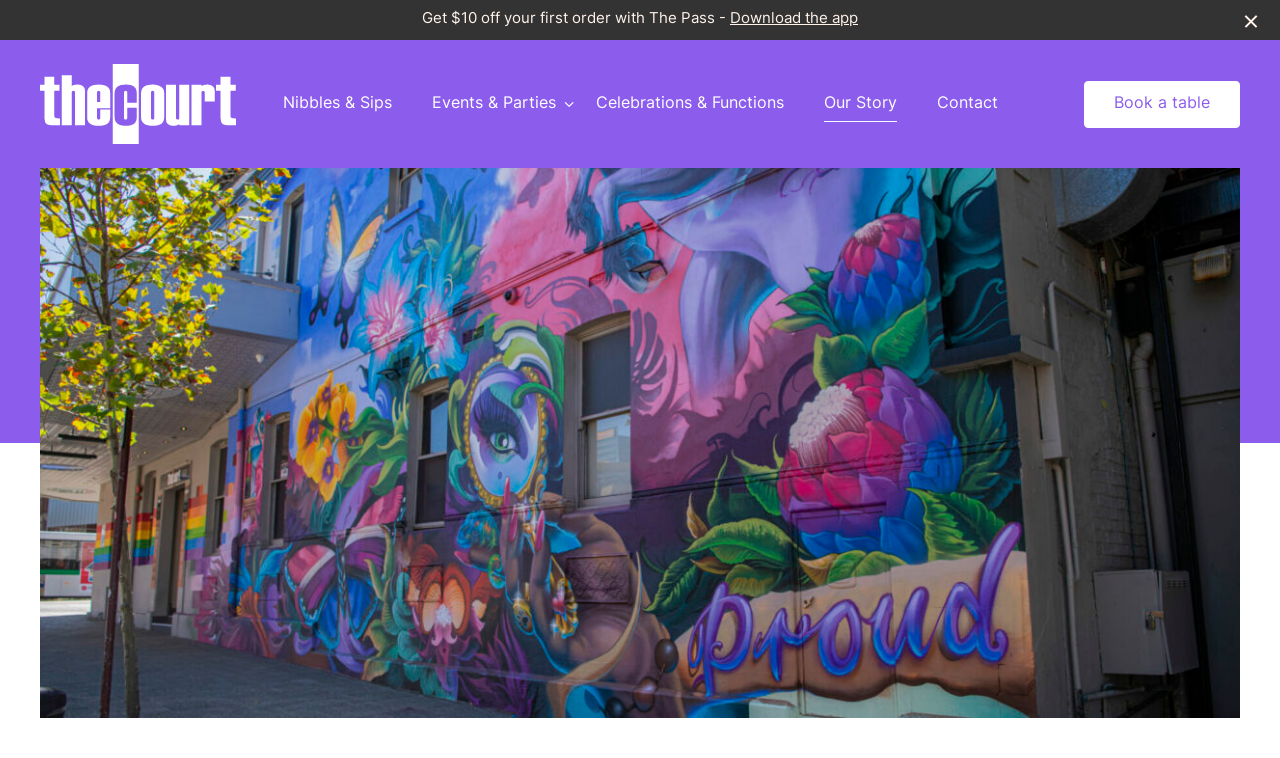

--- FILE ---
content_type: text/html; charset=UTF-8
request_url: https://thecourt.com.au/our-story/
body_size: 22440
content:
<!DOCTYPE html>
<html lang="en-AU">
<head>
    <meta charset="utf-8">
    <meta http-equiv="X-UA-Compatible" content="IE=edge,chrome=1">
    <meta name="viewport" content="width=device-width, initial-scale=1.0, maximum-scale=1.0, user-scalable=0" />
    <meta name="HandheldFriendly" content="True" />
    <meta name="MobileOptimized" content="320" />
    <meta http-equiv="cleartype" content="on" />
            <link rel="icon" type="image/png" sizes="96x96" href="https://thecourt.com.au/wp-content/themes/frank-child/dist/images/favicons/favicon-96x96.png">
        <link rel="apple-touch-icon" sizes="180x180" href="https://thecourt.com.au/wp-content/themes/frank-child/dist/images/favicons/apple-touch-icon.png">
        <link rel="icon" type="image/svg+xml" href="https://thecourt.com.au/wp-content/themes/frank-child/dist/images/favicons/favicon.svg" />
        <link rel="shortcut icon" href="https://thecourt.com.au/wp-content/themes/frank-child/dist/images/favicons/favicon.ico" />
        <link rel="manifest" href="https://thecourt.com.au/wp-content/themes/frank-child/dist/images/favicons/site.webmanifest">
        <meta name="theme-color" content="#ffffff">
        <meta name='robots' content='index, follow, max-image-preview:large, max-snippet:-1, max-video-preview:-1' />

	<!-- This site is optimized with the Yoast SEO plugin v26.8 - https://yoast.com/product/yoast-seo-wordpress/ -->
	<title>Our Story - The Court | Perth&#039;s Premier All-Inclusive Venue</title>
	<meta name="description" content="Our core value here at The Court is EVERYONE IS WELCOME! We proudly support the LGBTQIA+ community through our inclusive events and mural." />
	<link rel="canonical" href="https://thecourt.com.au/our-story/" />
	<meta property="og:locale" content="en_US" />
	<meta property="og:type" content="article" />
	<meta property="og:title" content="Our Story - The Court | Perth&#039;s Premier All-Inclusive Venue" />
	<meta property="og:description" content="Our core value here at The Court is EVERYONE IS WELCOME! We proudly support the LGBTQIA+ community through our inclusive events and mural." />
	<meta property="og:url" content="https://thecourt.com.au/our-story/" />
	<meta property="og:site_name" content="The Court | Perth&#039;s Premier All-Inclusive Venue" />
	<meta property="article:publisher" content="https://www.facebook.com/thecourthotel/" />
	<meta property="article:modified_time" content="2023-12-15T05:37:58+00:00" />
	<meta name="twitter:card" content="summary_large_image" />
	<script type="application/ld+json" class="yoast-schema-graph">{"@context":"https://schema.org","@graph":[{"@type":"WebPage","@id":"https://thecourt.com.au/our-story/","url":"https://thecourt.com.au/our-story/","name":"Our Story - The Court | Perth&#039;s Premier All-Inclusive Venue","isPartOf":{"@id":"https://thecourt.com.au/#website"},"datePublished":"2023-11-23T05:54:29+00:00","dateModified":"2023-12-15T05:37:58+00:00","description":"Our core value here at The Court is EVERYONE IS WELCOME! We proudly support the LGBTQIA+ community through our inclusive events and mural.","breadcrumb":{"@id":"https://thecourt.com.au/our-story/#breadcrumb"},"inLanguage":"en-AU","potentialAction":[{"@type":"ReadAction","target":["https://thecourt.com.au/our-story/"]}]},{"@type":"BreadcrumbList","@id":"https://thecourt.com.au/our-story/#breadcrumb","itemListElement":[{"@type":"ListItem","position":1,"name":"Home","item":"https://thecourt.com.au/"},{"@type":"ListItem","position":2,"name":"Our Story"}]},{"@type":"WebSite","@id":"https://thecourt.com.au/#website","url":"https://thecourt.com.au/","name":"The Court | Perth&#039;s Premier All-Inclusive Venue","description":"","publisher":{"@id":"https://thecourt.com.au/#organization"},"potentialAction":[{"@type":"SearchAction","target":{"@type":"EntryPoint","urlTemplate":"https://thecourt.com.au/?s={search_term_string}"},"query-input":{"@type":"PropertyValueSpecification","valueRequired":true,"valueName":"search_term_string"}}],"inLanguage":"en-AU"},{"@type":"Organization","@id":"https://thecourt.com.au/#organization","name":"The Court | Perth&#039;s Premier All-Inclusive Venue","url":"https://thecourt.com.au/","logo":{"@type":"ImageObject","inLanguage":"en-AU","@id":"https://thecourt.com.au/#/schema/logo/image/","url":"https://thecourt.com.au/wp-content/uploads/2023/12/the-court-logo.svg","contentUrl":"https://thecourt.com.au/wp-content/uploads/2023/12/the-court-logo.svg","width":298,"height":121,"caption":"The Court | Perth&#039;s Premier All-Inclusive Venue"},"image":{"@id":"https://thecourt.com.au/#/schema/logo/image/"},"sameAs":["https://www.facebook.com/thecourthotel/","https://www.instagram.com/thecourtperth/"]}]}</script>
	<!-- / Yoast SEO plugin. -->


<link rel="alternate" title="oEmbed (JSON)" type="application/json+oembed" href="https://thecourt.com.au/wp-json/oembed/1.0/embed?url=https%3A%2F%2Fthecourt.com.au%2Four-story%2F" />
<link rel="alternate" title="oEmbed (XML)" type="text/xml+oembed" href="https://thecourt.com.au/wp-json/oembed/1.0/embed?url=https%3A%2F%2Fthecourt.com.au%2Four-story%2F&#038;format=xml" />
<style id='wp-img-auto-sizes-contain-inline-css' type='text/css'>
img:is([sizes=auto i],[sizes^="auto," i]){contain-intrinsic-size:3000px 1500px}
/*# sourceURL=wp-img-auto-sizes-contain-inline-css */
</style>
<style id='wp-block-library-inline-css' type='text/css'>
:root{--wp-block-synced-color:#7a00df;--wp-block-synced-color--rgb:122,0,223;--wp-bound-block-color:var(--wp-block-synced-color);--wp-editor-canvas-background:#ddd;--wp-admin-theme-color:#007cba;--wp-admin-theme-color--rgb:0,124,186;--wp-admin-theme-color-darker-10:#006ba1;--wp-admin-theme-color-darker-10--rgb:0,107,160.5;--wp-admin-theme-color-darker-20:#005a87;--wp-admin-theme-color-darker-20--rgb:0,90,135;--wp-admin-border-width-focus:2px}@media (min-resolution:192dpi){:root{--wp-admin-border-width-focus:1.5px}}.wp-element-button{cursor:pointer}:root .has-very-light-gray-background-color{background-color:#eee}:root .has-very-dark-gray-background-color{background-color:#313131}:root .has-very-light-gray-color{color:#eee}:root .has-very-dark-gray-color{color:#313131}:root .has-vivid-green-cyan-to-vivid-cyan-blue-gradient-background{background:linear-gradient(135deg,#00d084,#0693e3)}:root .has-purple-crush-gradient-background{background:linear-gradient(135deg,#34e2e4,#4721fb 50%,#ab1dfe)}:root .has-hazy-dawn-gradient-background{background:linear-gradient(135deg,#faaca8,#dad0ec)}:root .has-subdued-olive-gradient-background{background:linear-gradient(135deg,#fafae1,#67a671)}:root .has-atomic-cream-gradient-background{background:linear-gradient(135deg,#fdd79a,#004a59)}:root .has-nightshade-gradient-background{background:linear-gradient(135deg,#330968,#31cdcf)}:root .has-midnight-gradient-background{background:linear-gradient(135deg,#020381,#2874fc)}:root{--wp--preset--font-size--normal:16px;--wp--preset--font-size--huge:42px}.has-regular-font-size{font-size:1em}.has-larger-font-size{font-size:2.625em}.has-normal-font-size{font-size:var(--wp--preset--font-size--normal)}.has-huge-font-size{font-size:var(--wp--preset--font-size--huge)}.has-text-align-center{text-align:center}.has-text-align-left{text-align:left}.has-text-align-right{text-align:right}.has-fit-text{white-space:nowrap!important}#end-resizable-editor-section{display:none}.aligncenter{clear:both}.items-justified-left{justify-content:flex-start}.items-justified-center{justify-content:center}.items-justified-right{justify-content:flex-end}.items-justified-space-between{justify-content:space-between}.screen-reader-text{border:0;clip-path:inset(50%);height:1px;margin:-1px;overflow:hidden;padding:0;position:absolute;width:1px;word-wrap:normal!important}.screen-reader-text:focus{background-color:#ddd;clip-path:none;color:#444;display:block;font-size:1em;height:auto;left:5px;line-height:normal;padding:15px 23px 14px;text-decoration:none;top:5px;width:auto;z-index:100000}html :where(.has-border-color){border-style:solid}html :where([style*=border-top-color]){border-top-style:solid}html :where([style*=border-right-color]){border-right-style:solid}html :where([style*=border-bottom-color]){border-bottom-style:solid}html :where([style*=border-left-color]){border-left-style:solid}html :where([style*=border-width]){border-style:solid}html :where([style*=border-top-width]){border-top-style:solid}html :where([style*=border-right-width]){border-right-style:solid}html :where([style*=border-bottom-width]){border-bottom-style:solid}html :where([style*=border-left-width]){border-left-style:solid}html :where(img[class*=wp-image-]){height:auto;max-width:100%}:where(figure){margin:0 0 1em}html :where(.is-position-sticky){--wp-admin--admin-bar--position-offset:var(--wp-admin--admin-bar--height,0px)}@media screen and (max-width:600px){html :where(.is-position-sticky){--wp-admin--admin-bar--position-offset:0px}}

/*# sourceURL=wp-block-library-inline-css */
</style><style id='global-styles-inline-css' type='text/css'>
:root{--wp--preset--aspect-ratio--square: 1;--wp--preset--aspect-ratio--4-3: 4/3;--wp--preset--aspect-ratio--3-4: 3/4;--wp--preset--aspect-ratio--3-2: 3/2;--wp--preset--aspect-ratio--2-3: 2/3;--wp--preset--aspect-ratio--16-9: 16/9;--wp--preset--aspect-ratio--9-16: 9/16;--wp--preset--color--black: #000000;--wp--preset--color--cyan-bluish-gray: #abb8c3;--wp--preset--color--white: #ffffff;--wp--preset--color--pale-pink: #f78da7;--wp--preset--color--vivid-red: #cf2e2e;--wp--preset--color--luminous-vivid-orange: #ff6900;--wp--preset--color--luminous-vivid-amber: #fcb900;--wp--preset--color--light-green-cyan: #7bdcb5;--wp--preset--color--vivid-green-cyan: #00d084;--wp--preset--color--pale-cyan-blue: #8ed1fc;--wp--preset--color--vivid-cyan-blue: #0693e3;--wp--preset--color--vivid-purple: #9b51e0;--wp--preset--gradient--vivid-cyan-blue-to-vivid-purple: linear-gradient(135deg,rgb(6,147,227) 0%,rgb(155,81,224) 100%);--wp--preset--gradient--light-green-cyan-to-vivid-green-cyan: linear-gradient(135deg,rgb(122,220,180) 0%,rgb(0,208,130) 100%);--wp--preset--gradient--luminous-vivid-amber-to-luminous-vivid-orange: linear-gradient(135deg,rgb(252,185,0) 0%,rgb(255,105,0) 100%);--wp--preset--gradient--luminous-vivid-orange-to-vivid-red: linear-gradient(135deg,rgb(255,105,0) 0%,rgb(207,46,46) 100%);--wp--preset--gradient--very-light-gray-to-cyan-bluish-gray: linear-gradient(135deg,rgb(238,238,238) 0%,rgb(169,184,195) 100%);--wp--preset--gradient--cool-to-warm-spectrum: linear-gradient(135deg,rgb(74,234,220) 0%,rgb(151,120,209) 20%,rgb(207,42,186) 40%,rgb(238,44,130) 60%,rgb(251,105,98) 80%,rgb(254,248,76) 100%);--wp--preset--gradient--blush-light-purple: linear-gradient(135deg,rgb(255,206,236) 0%,rgb(152,150,240) 100%);--wp--preset--gradient--blush-bordeaux: linear-gradient(135deg,rgb(254,205,165) 0%,rgb(254,45,45) 50%,rgb(107,0,62) 100%);--wp--preset--gradient--luminous-dusk: linear-gradient(135deg,rgb(255,203,112) 0%,rgb(199,81,192) 50%,rgb(65,88,208) 100%);--wp--preset--gradient--pale-ocean: linear-gradient(135deg,rgb(255,245,203) 0%,rgb(182,227,212) 50%,rgb(51,167,181) 100%);--wp--preset--gradient--electric-grass: linear-gradient(135deg,rgb(202,248,128) 0%,rgb(113,206,126) 100%);--wp--preset--gradient--midnight: linear-gradient(135deg,rgb(2,3,129) 0%,rgb(40,116,252) 100%);--wp--preset--font-size--small: 13px;--wp--preset--font-size--medium: 20px;--wp--preset--font-size--large: 36px;--wp--preset--font-size--x-large: 42px;--wp--preset--spacing--20: 0.44rem;--wp--preset--spacing--30: 0.67rem;--wp--preset--spacing--40: 1rem;--wp--preset--spacing--50: 1.5rem;--wp--preset--spacing--60: 2.25rem;--wp--preset--spacing--70: 3.38rem;--wp--preset--spacing--80: 5.06rem;--wp--preset--shadow--natural: 6px 6px 9px rgba(0, 0, 0, 0.2);--wp--preset--shadow--deep: 12px 12px 50px rgba(0, 0, 0, 0.4);--wp--preset--shadow--sharp: 6px 6px 0px rgba(0, 0, 0, 0.2);--wp--preset--shadow--outlined: 6px 6px 0px -3px rgb(255, 255, 255), 6px 6px rgb(0, 0, 0);--wp--preset--shadow--crisp: 6px 6px 0px rgb(0, 0, 0);}:where(.is-layout-flex){gap: 0.5em;}:where(.is-layout-grid){gap: 0.5em;}body .is-layout-flex{display: flex;}.is-layout-flex{flex-wrap: wrap;align-items: center;}.is-layout-flex > :is(*, div){margin: 0;}body .is-layout-grid{display: grid;}.is-layout-grid > :is(*, div){margin: 0;}:where(.wp-block-columns.is-layout-flex){gap: 2em;}:where(.wp-block-columns.is-layout-grid){gap: 2em;}:where(.wp-block-post-template.is-layout-flex){gap: 1.25em;}:where(.wp-block-post-template.is-layout-grid){gap: 1.25em;}.has-black-color{color: var(--wp--preset--color--black) !important;}.has-cyan-bluish-gray-color{color: var(--wp--preset--color--cyan-bluish-gray) !important;}.has-white-color{color: var(--wp--preset--color--white) !important;}.has-pale-pink-color{color: var(--wp--preset--color--pale-pink) !important;}.has-vivid-red-color{color: var(--wp--preset--color--vivid-red) !important;}.has-luminous-vivid-orange-color{color: var(--wp--preset--color--luminous-vivid-orange) !important;}.has-luminous-vivid-amber-color{color: var(--wp--preset--color--luminous-vivid-amber) !important;}.has-light-green-cyan-color{color: var(--wp--preset--color--light-green-cyan) !important;}.has-vivid-green-cyan-color{color: var(--wp--preset--color--vivid-green-cyan) !important;}.has-pale-cyan-blue-color{color: var(--wp--preset--color--pale-cyan-blue) !important;}.has-vivid-cyan-blue-color{color: var(--wp--preset--color--vivid-cyan-blue) !important;}.has-vivid-purple-color{color: var(--wp--preset--color--vivid-purple) !important;}.has-black-background-color{background-color: var(--wp--preset--color--black) !important;}.has-cyan-bluish-gray-background-color{background-color: var(--wp--preset--color--cyan-bluish-gray) !important;}.has-white-background-color{background-color: var(--wp--preset--color--white) !important;}.has-pale-pink-background-color{background-color: var(--wp--preset--color--pale-pink) !important;}.has-vivid-red-background-color{background-color: var(--wp--preset--color--vivid-red) !important;}.has-luminous-vivid-orange-background-color{background-color: var(--wp--preset--color--luminous-vivid-orange) !important;}.has-luminous-vivid-amber-background-color{background-color: var(--wp--preset--color--luminous-vivid-amber) !important;}.has-light-green-cyan-background-color{background-color: var(--wp--preset--color--light-green-cyan) !important;}.has-vivid-green-cyan-background-color{background-color: var(--wp--preset--color--vivid-green-cyan) !important;}.has-pale-cyan-blue-background-color{background-color: var(--wp--preset--color--pale-cyan-blue) !important;}.has-vivid-cyan-blue-background-color{background-color: var(--wp--preset--color--vivid-cyan-blue) !important;}.has-vivid-purple-background-color{background-color: var(--wp--preset--color--vivid-purple) !important;}.has-black-border-color{border-color: var(--wp--preset--color--black) !important;}.has-cyan-bluish-gray-border-color{border-color: var(--wp--preset--color--cyan-bluish-gray) !important;}.has-white-border-color{border-color: var(--wp--preset--color--white) !important;}.has-pale-pink-border-color{border-color: var(--wp--preset--color--pale-pink) !important;}.has-vivid-red-border-color{border-color: var(--wp--preset--color--vivid-red) !important;}.has-luminous-vivid-orange-border-color{border-color: var(--wp--preset--color--luminous-vivid-orange) !important;}.has-luminous-vivid-amber-border-color{border-color: var(--wp--preset--color--luminous-vivid-amber) !important;}.has-light-green-cyan-border-color{border-color: var(--wp--preset--color--light-green-cyan) !important;}.has-vivid-green-cyan-border-color{border-color: var(--wp--preset--color--vivid-green-cyan) !important;}.has-pale-cyan-blue-border-color{border-color: var(--wp--preset--color--pale-cyan-blue) !important;}.has-vivid-cyan-blue-border-color{border-color: var(--wp--preset--color--vivid-cyan-blue) !important;}.has-vivid-purple-border-color{border-color: var(--wp--preset--color--vivid-purple) !important;}.has-vivid-cyan-blue-to-vivid-purple-gradient-background{background: var(--wp--preset--gradient--vivid-cyan-blue-to-vivid-purple) !important;}.has-light-green-cyan-to-vivid-green-cyan-gradient-background{background: var(--wp--preset--gradient--light-green-cyan-to-vivid-green-cyan) !important;}.has-luminous-vivid-amber-to-luminous-vivid-orange-gradient-background{background: var(--wp--preset--gradient--luminous-vivid-amber-to-luminous-vivid-orange) !important;}.has-luminous-vivid-orange-to-vivid-red-gradient-background{background: var(--wp--preset--gradient--luminous-vivid-orange-to-vivid-red) !important;}.has-very-light-gray-to-cyan-bluish-gray-gradient-background{background: var(--wp--preset--gradient--very-light-gray-to-cyan-bluish-gray) !important;}.has-cool-to-warm-spectrum-gradient-background{background: var(--wp--preset--gradient--cool-to-warm-spectrum) !important;}.has-blush-light-purple-gradient-background{background: var(--wp--preset--gradient--blush-light-purple) !important;}.has-blush-bordeaux-gradient-background{background: var(--wp--preset--gradient--blush-bordeaux) !important;}.has-luminous-dusk-gradient-background{background: var(--wp--preset--gradient--luminous-dusk) !important;}.has-pale-ocean-gradient-background{background: var(--wp--preset--gradient--pale-ocean) !important;}.has-electric-grass-gradient-background{background: var(--wp--preset--gradient--electric-grass) !important;}.has-midnight-gradient-background{background: var(--wp--preset--gradient--midnight) !important;}.has-small-font-size{font-size: var(--wp--preset--font-size--small) !important;}.has-medium-font-size{font-size: var(--wp--preset--font-size--medium) !important;}.has-large-font-size{font-size: var(--wp--preset--font-size--large) !important;}.has-x-large-font-size{font-size: var(--wp--preset--font-size--x-large) !important;}
/*# sourceURL=global-styles-inline-css */
</style>

<style id='classic-theme-styles-inline-css' type='text/css'>
/*! This file is auto-generated */
.wp-block-button__link{color:#fff;background-color:#32373c;border-radius:9999px;box-shadow:none;text-decoration:none;padding:calc(.667em + 2px) calc(1.333em + 2px);font-size:1.125em}.wp-block-file__button{background:#32373c;color:#fff;text-decoration:none}
/*# sourceURL=/wp-includes/css/classic-themes.min.css */
</style>
<link rel='stylesheet' id='sod_base_fontello-css' href='https://thecourt.com.au/wp-content/themes/frank/dist/css/fontello.css?ver=6.9' type='text/css' media='' />
<link rel='stylesheet' id='sod_base_style-css' href='https://thecourt.com.au/wp-content/themes/frank/dist/css/main.css?ver=426' type='text/css' media='all' />
<link rel='stylesheet' id='sod_base_child_style-css' href='https://thecourt.com.au/wp-content/themes/frank-child/dist/css/main.css?ver=1769063779' type='text/css' media='all' />
<script type="text/javascript" src="https://thecourt.com.au/wp-includes/js/jquery/jquery.js?ver=6.9" id="jquery-js"></script>
<link rel="https://api.w.org/" href="https://thecourt.com.au/wp-json/" /><link rel="alternate" title="JSON" type="application/json" href="https://thecourt.com.au/wp-json/wp/v2/pages/1760" /><!-- Google Tag Manager -->
<script>(function(w,d,s,l,i){w[l]=w[l]||[];w[l].push({'gtm.start':
new Date().getTime(),event:'gtm.js'});var f=d.getElementsByTagName(s)[0],
j=d.createElement(s),dl=l!='dataLayer'?'&l='+l:'';j.async=true;j.src=
'https://www.googletagmanager.com/gtm.js?id='+i+dl;f.parentNode.insertBefore(j,f);
})(window,document,'script','dataLayer','GTM-NXDS6TR6');</script>
<!-- End Google Tag Manager -->
<meta name="google-site-verification" content="1309W1LqLaIqXPGKqWxudRQdVfVPTcGC5wH6DbC1JrM" /></head>
<body class=""><div class="c-skiplinks initial">
    <div class="c-skiplinks__container container">
        <span class="c-skiplinks__label"
              id="c-skiplinks__label">
            Skip to:
        </span>
        <ul>
            <li>
                <a id="home-link"
                   aria-labelledby="c-skiplinks__label home-link"
                   href="/" accesskey="1">
                    Home
                </a>
            </li>
            <li>
                <a id="content-link"
                   class="c-skiplinks__scroll-link"
                   aria-labelledby="c-skiplinks__label content-link"
                   href="#skip-nav" accesskey="s">
                    Content
                </a>
            </li>
            <li>
                <a id="footer-link"
                   aria-labelledby="c-skiplinks__label footer-link"
                   class="c-skiplinks__scroll-link"
                   href="#skip-main" accesskey="4">
                    Footer navigation
                </a>
            </li>
        </ul>
    </div>
</div>
            <div class="c-notification">
                Get $10 off your first order with The Pass - <a href="https://links.thepassapp.com.au/Eww19cmyOSb" target="_blank">Download the app</a>                <span class="c-notification-close-icon" data-close></span>
            </div>
        
    <div class="c-click-catcher"></div>
<div class="c-site-header">
    <header class="c-desktop-header c-themed-block--dark c-desktop-header--dark c-desktop-header--simple" role="banner">
            <div class="c-desktop-header__body c-desktop-header__body--simple container flex flex-row justify-between items-center gap-2 py-3">
    <div class="c-desktop-header__body-column flex-1 flex flex-col items-start">
                    <a aria-label="Home link" class="c-logo" href="https://thecourt.com.au">
            <img
            class="c-logo__image"
            src="https://thecourt.com.au/wp-content/uploads/2025/02/header-logo.svg"
            alt="The Court | Perth&#039;s Premier All-Inclusive Venue"
            >
        </a>
        </div>
    <div class="c-desktop-header__body-column flex-3 text-center">
        <ul class="c-navigation flex flex-nowrap justify-center c-navigation--more" role="navigation">
            <li class="c-navigation__item c-navigation__item--type-post_type c-navigation__item--object-page nibblesampsips"><a href="https://thecourt.com.au/eat-drink/"role="link"class="c-navigation__link" tabindex="0">Nibbles &amp; Sips</a></li>
<li class="c-navigation__item c-navigation__item--type-custom c-navigation__item--object-custom c-navigation__item--has-children eventsparties"><a role="link"class="c-navigation__link" tabindex="0">Events &#038; Parties</a><ul data-link-target="eventsparties" class="c-sub-navigation"><li class="c-sub-navigation__item c-sub-navigation__item--type-post_type c-sub-navigation__item--object-page whatson"><a href="https://thecourt.com.au/whats-on/"role="link"class="c-sub-navigation__link" tabindex="0">What’s On</a></li>
<li class="c-sub-navigation__item c-sub-navigation__item--type-custom c-sub-navigation__item--object-custom allotherevents"><a href="https://www.facebook.com/thecourthotel/events"role="link"class="c-sub-navigation__link" tabindex="0">All Other Events</a></li>
<li class="c-sub-navigation__item c-sub-navigation__item--type-post_type c-sub-navigation__item--object-page pridestreetparty"><a href="https://thecourt.com.au/pride-street-party/"role="link"class="c-sub-navigation__link" tabindex="0">Pride Street Party</a></li>
</ul>
</li>
<li class="c-navigation__item c-navigation__item--type-post_type c-navigation__item--object-page celebrationsampfunctions"><a href="https://thecourt.com.au/functions/"role="link"class="c-navigation__link" tabindex="0">Celebrations &amp; Functions</a></li>
<li class="c-navigation__item c-navigation__item--type-post_type c-navigation__item--object-page current-c-navigation__item page_item page-item-1760 current_page_item ourstory"><a href="https://thecourt.com.au/our-story/"role="link"class="c-navigation__link" tabindex="0">Our Story</a></li>
            <li class="c-navigation__item c-navigation__item--has-children more">
                <a class="c-navigation__link">More...</a>
                <ul class="c-sub-navigation c-sub-navigation--more" data-link-target="more">
                    <li class="c-navigation__item c-navigation__item--type-post_type c-navigation__item--object-page contact"><a href="https://thecourt.com.au/contact/"role="link"class="c-navigation__link" tabindex="0">Contact</a></li>
                </ul>
            </li>
        </ul>
        <ul class="c-navigation flex flex-nowrap justify-center c-navigation--full" role="navigation">
            <li class="c-navigation__item c-navigation__item--type-post_type c-navigation__item--object-page nibblesampsips"><a href="https://thecourt.com.au/eat-drink/"role="link"class="c-navigation__link" tabindex="0">Nibbles &amp; Sips</a></li>
<li class="c-navigation__item c-navigation__item--type-custom c-navigation__item--object-custom c-navigation__item--has-children eventsparties"><a role="link"class="c-navigation__link" tabindex="0">Events &#038; Parties</a><ul data-link-target="eventsparties" class="c-sub-navigation"><li class="c-sub-navigation__item c-sub-navigation__item--type-post_type c-sub-navigation__item--object-page whatson"><a href="https://thecourt.com.au/whats-on/"role="link"class="c-sub-navigation__link" tabindex="0">What’s On</a></li>
<li class="c-sub-navigation__item c-sub-navigation__item--type-custom c-sub-navigation__item--object-custom allotherevents"><a href="https://www.facebook.com/thecourthotel/events"role="link"class="c-sub-navigation__link" tabindex="0">All Other Events</a></li>
<li class="c-sub-navigation__item c-sub-navigation__item--type-post_type c-sub-navigation__item--object-page pridestreetparty"><a href="https://thecourt.com.au/pride-street-party/"role="link"class="c-sub-navigation__link" tabindex="0">Pride Street Party</a></li>
</ul>
</li>
<li class="c-navigation__item c-navigation__item--type-post_type c-navigation__item--object-page celebrationsampfunctions"><a href="https://thecourt.com.au/functions/"role="link"class="c-navigation__link" tabindex="0">Celebrations &amp; Functions</a></li>
<li class="c-navigation__item c-navigation__item--type-post_type c-navigation__item--object-page current-c-navigation__item page_item page-item-1760 current_page_item ourstory"><a href="https://thecourt.com.au/our-story/"role="link"class="c-navigation__link" tabindex="0">Our Story</a></li>
<li class="c-navigation__item c-navigation__item--type-post_type c-navigation__item--object-page contact"><a href="https://thecourt.com.au/contact/"role="link"class="c-navigation__link" tabindex="0">Contact</a></li>
        </ul>
    </div>
    <div class="c-desktop-header__body-column flex-1 flex flex-col items-end">
        <div class="c-buttons-cta">
            <div class="c-buttons-cta__button">
                <a class="c-button c-button--outline-bg" href="#function" data-modal-open>
                Function Enquiry                            </a>

            </div>
                <div class="c-buttons-cta__button">
                <a class="c-button c-button--bg external" href="https://www.sevenrooms.com/reservations/thecourtperth/the-court-host-widget?venues=thecourtperth,brewdogperth,generoussquirewa,royalonthewaterfrontperth,durtynellys,theglobe,marketgrounds,aviaryperth,lilsrooftopandbarwa,jboreillyswa,paddingtonperth,dukebarperth" target='_blank'>
                Book a table                    <span class="c-link--icon-image__external">
                <svg width="16" height="17" viewBox="0 0 16 17" fill="none" xmlns="http://www.w3.org/2000/svg">
<path d="M14 6.50001L14 2.50001M14 2.50001H9.99999M14 2.50001L8 8.5M6.66667 2.5H5.2C4.0799 2.5 3.51984 2.5 3.09202 2.71799C2.71569 2.90973 2.40973 3.21569 2.21799 3.59202C2 4.01984 2 4.57989 2 5.7V11.3C2 12.4201 2 12.9802 2.21799 13.408C2.40973 13.7843 2.71569 14.0903 3.09202 14.282C3.51984 14.5 4.07989 14.5 5.2 14.5H10.8C11.9201 14.5 12.4802 14.5 12.908 14.282C13.2843 14.0903 13.5903 13.7843 13.782 13.408C14 12.9802 14 12.4201 14 11.3V9.83333" stroke="#000" stroke-width="1.2" stroke-linecap="round" stroke-linejoin="round"/>
</svg>
            </span>
                            </a>

            </div>
    </div>
    </div>
</div>    </header>

<header aria-hidden="true" class="c-sticky-navigation c-sticky-navigation--is-hidden c-themed-block--dark c-sticky-navigation--dark">
    <div class="c-sticky-navigation__body">
        <div class="c-sticky-navigation__body-column">
            <ul class="c-navigation c-navigation--more">
                <li class="c-navigation__item c-navigation__item--type-post_type c-navigation__item--object-page nibblesampsips"><a href="https://thecourt.com.au/eat-drink/"role="link"class="c-navigation__link" tabindex="0">Nibbles &amp; Sips</a></li>
<li class="c-navigation__item c-navigation__item--type-custom c-navigation__item--object-custom c-navigation__item--has-children eventsparties"><a role="link"class="c-navigation__link" tabindex="0">Events &#038; Parties</a><ul data-link-target="eventsparties" class="c-sub-navigation"><li class="c-sub-navigation__item c-sub-navigation__item--type-post_type c-sub-navigation__item--object-page whatson"><a href="https://thecourt.com.au/whats-on/"role="link"class="c-sub-navigation__link" tabindex="0">What’s On</a></li>
<li class="c-sub-navigation__item c-sub-navigation__item--type-custom c-sub-navigation__item--object-custom allotherevents"><a href="https://www.facebook.com/thecourthotel/events"role="link"class="c-sub-navigation__link" tabindex="0">All Other Events</a></li>
<li class="c-sub-navigation__item c-sub-navigation__item--type-post_type c-sub-navigation__item--object-page pridestreetparty"><a href="https://thecourt.com.au/pride-street-party/"role="link"class="c-sub-navigation__link" tabindex="0">Pride Street Party</a></li>
</ul>
</li>
<li class="c-navigation__item c-navigation__item--type-post_type c-navigation__item--object-page celebrationsampfunctions"><a href="https://thecourt.com.au/functions/"role="link"class="c-navigation__link" tabindex="0">Celebrations &amp; Functions</a></li>
<li class="c-navigation__item c-navigation__item--type-post_type c-navigation__item--object-page current-c-navigation__item page_item page-item-1760 current_page_item ourstory"><a href="https://thecourt.com.au/our-story/"role="link"class="c-navigation__link" tabindex="0">Our Story</a></li>
                <li class="c-navigation__item c-navigation__item--has-children more">
                    <a class="c-navigation__link">More...</a>
                    <ul class="c-sub-navigation c-sub-navigation--more" data-link-target="more">
                        <li class="c-navigation__item c-navigation__item--type-post_type c-navigation__item--object-page contact"><a href="https://thecourt.com.au/contact/"role="link"class="c-navigation__link" tabindex="0">Contact</a></li>
                    </ul>
                </li>
            </ul>

            <ul class="c-navigation c-navigation--full">
                <li class="c-navigation__item c-navigation__item--type-post_type c-navigation__item--object-page nibblesampsips"><a href="https://thecourt.com.au/eat-drink/"role="link"class="c-navigation__link" tabindex="0">Nibbles &amp; Sips</a></li>
<li class="c-navigation__item c-navigation__item--type-custom c-navigation__item--object-custom c-navigation__item--has-children eventsparties"><a role="link"class="c-navigation__link" tabindex="0">Events &#038; Parties</a><ul data-link-target="eventsparties" class="c-sub-navigation"><li class="c-sub-navigation__item c-sub-navigation__item--type-post_type c-sub-navigation__item--object-page whatson"><a href="https://thecourt.com.au/whats-on/"role="link"class="c-sub-navigation__link" tabindex="0">What’s On</a></li>
<li class="c-sub-navigation__item c-sub-navigation__item--type-custom c-sub-navigation__item--object-custom allotherevents"><a href="https://www.facebook.com/thecourthotel/events"role="link"class="c-sub-navigation__link" tabindex="0">All Other Events</a></li>
<li class="c-sub-navigation__item c-sub-navigation__item--type-post_type c-sub-navigation__item--object-page pridestreetparty"><a href="https://thecourt.com.au/pride-street-party/"role="link"class="c-sub-navigation__link" tabindex="0">Pride Street Party</a></li>
</ul>
</li>
<li class="c-navigation__item c-navigation__item--type-post_type c-navigation__item--object-page celebrationsampfunctions"><a href="https://thecourt.com.au/functions/"role="link"class="c-navigation__link" tabindex="0">Celebrations &amp; Functions</a></li>
<li class="c-navigation__item c-navigation__item--type-post_type c-navigation__item--object-page current-c-navigation__item page_item page-item-1760 current_page_item ourstory"><a href="https://thecourt.com.au/our-story/"role="link"class="c-navigation__link" tabindex="0">Our Story</a></li>
<li class="c-navigation__item c-navigation__item--type-post_type c-navigation__item--object-page contact"><a href="https://thecourt.com.au/contact/"role="link"class="c-navigation__link" tabindex="0">Contact</a></li>
            </ul>
        </div>
        <div class="c-sticky-navigation__body-column">
            <div class="c-buttons-cta">
            <div class="c-buttons-cta__button">
                <a class="c-button c-button--outline-bg" href="#function" data-modal-open>
                Function Enquiry                            </a>

            </div>
                <div class="c-buttons-cta__button">
                <a class="c-button c-button--bg external" href="https://www.sevenrooms.com/reservations/thecourtperth/the-court-host-widget?venues=thecourtperth,brewdogperth,generoussquirewa,royalonthewaterfrontperth,durtynellys,theglobe,marketgrounds,aviaryperth,lilsrooftopandbarwa,jboreillyswa,paddingtonperth,dukebarperth" target='_blank'>
                Book a table                    <span class="c-link--icon-image__external">
                <svg width="16" height="17" viewBox="0 0 16 17" fill="none" xmlns="http://www.w3.org/2000/svg">
<path d="M14 6.50001L14 2.50001M14 2.50001H9.99999M14 2.50001L8 8.5M6.66667 2.5H5.2C4.0799 2.5 3.51984 2.5 3.09202 2.71799C2.71569 2.90973 2.40973 3.21569 2.21799 3.59202C2 4.01984 2 4.57989 2 5.7V11.3C2 12.4201 2 12.9802 2.21799 13.408C2.40973 13.7843 2.71569 14.0903 3.09202 14.282C3.51984 14.5 4.07989 14.5 5.2 14.5H10.8C11.9201 14.5 12.4802 14.5 12.908 14.282C13.2843 14.0903 13.5903 13.7843 13.782 13.408C14 12.9802 14 12.4201 14 11.3V9.83333" stroke="#000" stroke-width="1.2" stroke-linecap="round" stroke-linejoin="round"/>
</svg>
            </span>
                            </a>

            </div>
    </div>
        </div>
    </div>
</header>
<header class="c-mobile-header c-themed-block--dark c-mobile-header--dark c-mobile-header--align-center">
    <div class="c-mobile-header__body  ">
        <div class="c-mobile-header__body-logo">
                <a aria-label="Home link" class="c-logo" href="https://thecourt.com.au">
        <img
        class="c-logo__image"
        src="https://thecourt.com.au/wp-content/uploads/2025/02/header-logo.svg"
        alt="The Court | Perth&#039;s Premier All-Inclusive Venue"
        >
    </a>
        </div>
                <div
    class="hamburger hamburger--squeeze"
    tabindex="0"
    aria-label="Menu"
    role="button"
    aria-controls="navigation"
    aria-expanded="false"
    data-hamburger
>
    <div class="hamburger-box">
        <div class="hamburger-inner"></div>
    </div>
</div>
            </div>
            <nav class="c-mobile-header__nav c-themed-block--dark">
    <div class="c-mobile-header__nav-body">
        <ul class="c-navigation">
            <li class="c-navigation__item c-navigation__item--type-post_type c-navigation__item--object-page nibblesampsips"><a href="https://thecourt.com.au/eat-drink/"role="link"class="c-navigation__link" tabindex="0">Nibbles &amp; Sips</a></li>
<li class="c-navigation__item c-navigation__item--type-custom c-navigation__item--object-custom c-navigation__item--has-children eventsparties"><a role="link"class="c-navigation__link" tabindex="0">Events &#038; Parties</a><ul data-link-target="eventsparties" class="c-sub-navigation"><li class="c-sub-navigation__item c-sub-navigation__item--type-post_type c-sub-navigation__item--object-page whatson"><a href="https://thecourt.com.au/whats-on/"role="link"class="c-sub-navigation__link" tabindex="0">What’s On</a></li>
<li class="c-sub-navigation__item c-sub-navigation__item--type-custom c-sub-navigation__item--object-custom allotherevents"><a href="https://www.facebook.com/thecourthotel/events"role="link"class="c-sub-navigation__link" tabindex="0">All Other Events</a></li>
<li class="c-sub-navigation__item c-sub-navigation__item--type-post_type c-sub-navigation__item--object-page pridestreetparty"><a href="https://thecourt.com.au/pride-street-party/"role="link"class="c-sub-navigation__link" tabindex="0">Pride Street Party</a></li>
</ul>
</li>
<li class="c-navigation__item c-navigation__item--type-post_type c-navigation__item--object-page celebrationsampfunctions"><a href="https://thecourt.com.au/functions/"role="link"class="c-navigation__link" tabindex="0">Celebrations &amp; Functions</a></li>
<li class="c-navigation__item c-navigation__item--type-post_type c-navigation__item--object-page current-c-navigation__item page_item page-item-1760 current_page_item ourstory"><a href="https://thecourt.com.au/our-story/"role="link"class="c-navigation__link" tabindex="0">Our Story</a></li>
<li class="c-navigation__item c-navigation__item--type-post_type c-navigation__item--object-page contact"><a href="https://thecourt.com.au/contact/"role="link"class="c-navigation__link" tabindex="0">Contact</a></li>
            
<div class="c-social-media">

            <a aria-label="Facebook link" class="c-social-media__link" href="https://www.facebook.com/thecourthotel/" target="_blank">
            <svg xmlns="http://www.w3.org/2000/svg" width="9" height="16" viewBox="0 0 9 16" fill="none">
            <path d="M2.83333 15.2H5.68182V8.75942H7.89394L8.25758 6.20005H5.68182V4.42817C5.68182 4.03442 5.74242 3.72505 5.92424 3.52817C6.10606 3.30317 6.5 3.19067 7.04545 3.19067H8.5V0.912549C7.95455 0.856299 7.22727 0.800049 6.37879 0.800049C5.28788 0.800049 4.43939 1.10942 3.80303 1.70005C3.13636 2.29067 2.83333 3.1063 2.83333 4.17505V6.20005H0.5V8.75942H2.83333V15.2Z" fill="currentColor"/>
            </svg>
        </a>
    
            <a aria-label="Instagram link" class="c-social-media__link" href="https://www.instagram.com/thecourtperth/" target="_blank">
            <svg xmlns="http://www.w3.org/2000/svg" width="17" height="16" viewBox="0 0 17 16" fill="none">
                <path d="M8.5 3.89286C9.21429 3.89286 9.89286 4.10714 10.5357 4.46429C11.1786 4.82143 11.6786 5.32143 12.0357 5.96429C12.3929 6.60714 12.6071 7.28571 12.6071 8C12.6071 8.75 12.3929 9.42857 12.0357 10.0714C11.6786 10.7143 11.1786 11.2143 10.5357 11.5714C9.89286 11.9286 9.21429 12.1071 8.5 12.1071C7.75 12.1071 7.07143 11.9286 6.42857 11.5714C5.78571 11.2143 5.28571 10.7143 4.92857 10.0714C4.57143 9.42857 4.39286 8.75 4.39286 8C4.39286 7.28571 4.57143 6.60714 4.92857 5.96429C5.28571 5.32143 5.78571 4.82143 6.42857 4.46429C7.07143 4.10714 7.75 3.89286 8.5 3.89286ZM8.5 10.6786C9.21429 10.6786 9.85714 10.4286 10.3929 9.89286C10.8929 9.39286 11.1786 8.75 11.1786 8C11.1786 7.28571 10.8929 6.64286 10.3929 6.10714C9.85714 5.60714 9.21429 5.32143 8.5 5.32143C7.75 5.32143 7.10714 5.60714 6.60714 6.10714C6.07143 6.64286 5.82143 7.28571 5.82143 8C5.82143 8.75 6.07143 9.39286 6.60714 9.89286C7.10714 10.4286 7.75 10.6786 8.5 10.6786ZM13.75 3.71429C13.75 3.46429 13.6429 3.25 13.4643 3.03571C13.25 2.85714 13.0357 2.75 12.7857 2.75C12.5 2.75 12.2857 2.85714 12.1071 3.03571C11.8929 3.25 11.8214 3.46429 11.8214 3.71429C11.8214 4 11.8929 4.21429 12.1071 4.39286C12.2857 4.60714 12.5 4.67857 12.7857 4.67857C13.0357 4.67857 13.25 4.60714 13.4286 4.39286C13.6071 4.21429 13.7143 4 13.75 3.71429ZM16.4643 4.67857C16.4643 5.35714 16.5 6.46429 16.5 8C16.5 9.57143 16.4643 10.6786 16.4286 11.3571C16.3929 12.0357 16.2857 12.6071 16.1429 13.1071C15.9286 13.7143 15.5714 14.25 15.1429 14.6786C14.7143 15.1071 14.1786 15.4286 13.6071 15.6429C13.1071 15.8214 12.5 15.9286 11.8214 15.9643C11.1429 16 10.0357 16 8.5 16C6.92857 16 5.82143 16 5.14286 15.9643C4.46429 15.9286 3.89286 15.8214 3.39286 15.6071C2.78571 15.4286 2.25 15.1071 1.82143 14.6786C1.39286 14.25 1.07143 13.7143 0.857143 13.1071C0.678571 12.6071 0.571429 12.0357 0.535714 11.3571C0.5 10.6786 0.5 9.57143 0.5 8C0.5 6.46429 0.5 5.35714 0.535714 4.67857C0.571429 4 0.678571 3.39286 0.857143 2.89286C1.07143 2.32143 1.39286 1.78571 1.82143 1.35714C2.25 0.928571 2.78571 0.571429 3.39286 0.357143C3.89286 0.214286 4.46429 0.107143 5.14286 0.0714286C5.82143 0.0357143 6.92857 0 8.5 0C10.0357 0 11.1429 0.0357143 11.8214 0.0714286C12.5 0.107143 13.1071 0.214286 13.6071 0.357143C14.1786 0.571429 14.7143 0.928571 15.1429 1.35714C15.5714 1.78571 15.9286 2.32143 16.1429 2.89286C16.2857 3.39286 16.3929 4 16.4643 4.67857ZM14.75 12.7143C14.8929 12.3214 14.9643 11.6786 15.0357 10.7857C15.0357 10.2857 15.0714 9.53571 15.0714 8.57143V7.42857C15.0714 6.46429 15.0357 5.71429 15.0357 5.21429C14.9643 4.32143 14.8929 3.67857 14.75 3.28571C14.4643 2.57143 13.9286 2.03571 13.2143 1.75C12.8214 1.60714 12.1786 1.53571 11.2857 1.46429C10.75 1.46429 10 1.42857 9.07143 1.42857H7.92857C6.96429 1.42857 6.21429 1.46429 5.71429 1.46429C4.82143 1.53571 4.17857 1.60714 3.78571 1.75C3.03571 2.03571 2.53571 2.57143 2.25 3.28571C2.10714 3.67857 2 4.32143 1.96429 5.21429C1.92857 5.75 1.92857 6.5 1.92857 7.42857V8.57143C1.92857 9.53571 1.92857 10.2857 1.96429 10.7857C2 11.6786 2.10714 12.3214 2.25 12.7143C2.53571 13.4643 3.07143 13.9643 3.78571 14.25C4.17857 14.3929 4.82143 14.5 5.71429 14.5357C6.21429 14.5714 6.96429 14.5714 7.92857 14.5714H9.07143C10.0357 14.5714 10.7857 14.5714 11.2857 14.5357C12.1786 14.5 12.8214 14.3929 13.2143 14.25C13.9286 13.9643 14.4643 13.4286 14.75 12.7143Z" fill="currentColor"/>
            </svg>
        </a>
    
    
    
</div>
        </ul>
                    <div class="c-mobile-header__links">
                <ul class="c-navigation">
                    <li class="c-navigation__item c-navigation__item--type-post_type c-navigation__item--object-page history"><a href="https://thecourt.com.au/history/"role="link"class="c-navigation__link" tabindex="0">History</a></li>
<li class="c-navigation__item c-navigation__item--type-post_type c-navigation__item--object-page faqs"><a href="https://thecourt.com.au/faqs/"role="link"class="c-navigation__link" tabindex="0">FAQs</a></li>
<li class="c-navigation__item c-navigation__item--type-custom c-navigation__item--object-custom careers"><a href="https://www.ausvenueco.com.au/careers/"role="link"class="c-navigation__link" tabindex="0">Careers</a></li>
<li class="c-navigation__item c-navigation__item--type-custom c-navigation__item--object-custom giftvouchers"><a href="https://www.ausvenueco.com.au/gift-vouchers"role="link"class="c-navigation__link" tabindex="0">Gift Vouchers</a></li>
<li class="c-navigation__item c-navigation__item--type-custom c-navigation__item--object-custom loyaltyprogram"><a href="https://thepassbyavc.com.au/"role="link"class="c-navigation__link" tabindex="0">Loyalty Program</a></li>
<li class="c-navigation__item c-navigation__item--type-custom c-navigation__item--object-custom virtualtour"><a href="https://my.matterport.com/show/?m=KGjRrCdemJD"role="link"class="c-navigation__link" tabindex="0">Virtual Tour</a></li>
                                                                <li class="c-navigation__item">     <a class="c-link" href="#subscribe" data-modal-open>
                Subscribe                            </a>

    </li>
                                    </ul>
            </div>
                <div class="c-mobile-header__contact">
            
            <div><strong class="mb-[4px] block">Trading Hours</strong><div class="mb-2">Wednesday 12:00pm - 12:00am<br />Thursday 12:00pm - 10:00pm<br />Friday 12:00pm - 2:00am<br />Saturday 3:00pm - 2:00am<br />Sunday - Tuesday Closed<br /> <br /></div></div>            

                            <p><a class="c-link" href="tel: 0893285292">(08) 9328 5292</a></p>
            
                            <p><a class="c-link" href="https://www.google.com.au/maps/search/50+Beaufort+Street%2C+%0D%0APerth+WA+6000" target="_blank">50 Beaufort Street, <br />
Perth WA 6000</a></p>
            
        </div>
    </div>
    <div class="c-mobile-header__nav-footer ">
        <div class="c-mobile-header__nav-footer__button">
            <div class="c-buttons-cta">
                <div class="c-buttons-cta__button">
                <a class="c-button c-button--bg external" href="https://www.sevenrooms.com/reservations/thecourtperth/the-court-host-widget?venues=thecourtperth,brewdogperth,generoussquirewa,royalonthewaterfrontperth,durtynellys,theglobe,marketgrounds,aviaryperth,lilsrooftopandbarwa,jboreillyswa,paddingtonperth,dukebarperth" target='_blank'>
                Book a table                    <span class="c-link--icon-image__external">
                <svg width="16" height="17" viewBox="0 0 16 17" fill="none" xmlns="http://www.w3.org/2000/svg">
<path d="M14 6.50001L14 2.50001M14 2.50001H9.99999M14 2.50001L8 8.5M6.66667 2.5H5.2C4.0799 2.5 3.51984 2.5 3.09202 2.71799C2.71569 2.90973 2.40973 3.21569 2.21799 3.59202C2 4.01984 2 4.57989 2 5.7V11.3C2 12.4201 2 12.9802 2.21799 13.408C2.40973 13.7843 2.71569 14.0903 3.09202 14.282C3.51984 14.5 4.07989 14.5 5.2 14.5H10.8C11.9201 14.5 12.4802 14.5 12.908 14.282C13.2843 14.0903 13.5903 13.7843 13.782 13.408C14 12.9802 14 12.4201 14 11.3V9.83333" stroke="#000" stroke-width="1.2" stroke-linecap="round" stroke-linejoin="round"/>
</svg>
            </span>
                            </a>

            </div>
    </div>
        </div>
        <div>
                            <a class="c-mobile-header__nav-footer__phone"
                href="tel: 0893285292">
                    <i class="icon-phone"></i>
                </a>
                    </div>
    </div>
</nav>    </header>
</div>
<div class="c-skipwrapper"><a id="skip-nav" name="skip-nav">-</a></div>



    <div class="c-block-image  bg-dark c-block-image--dark c-block-image--contained c-block-image-split c-block-image-split-color--bk c-block-image-contained" data-se='{"elements":".scroll-effect--slide-up","stagger":150}'>
        <div class="container">            <div class="c-block-image__image-wrapper">
                
        <div class="c-lazy-wrapper  " style="padding-bottom: 44.186046511628%">
        <img
            class="c-image lazy "
            data-src="https://thecourt.com.au/wp-content/uploads/2023/11/DSC_8224-1290x570.jpg"
                        alt=""
                    >
    </div>
            </div>
        </div>    </div>


<div class="c-block-text-image bg-bk text-dark-text c-block-text-image--right" data-se='{"elements":".scroll-effect--fade-up","stagger":150}'>
    <div class="container scroll-effect--fade-up">
        <div class="flex flex-col items-center gap-5 lg:gap-8 h-full c-block-text-image__layout lg:flex-row-reverse">
            <div class="h-full w-full lg:w-1/2 c-block-text-image__item">
                                    <div class="c-block-text-image__image h-full w-full">
                        
        <div class="c-lazy-wrapper  " style="padding-bottom: 100%">
        <img
            class="c-image lazy "
            data-src="https://thecourt.com.au/wp-content/uploads/2023/12/DSC9171-600x600.jpg"
                        alt=""
                    >
    </div>
                    </div>
                            </div>
            <div class="w-full lg:w-1/2 c-block-text-image__item">
                <div class="c-block-text-image__content mx-auto lg:py-8 lg:max-w-[400px]">
                                        <h2 class="c-block-text-image__title mb-4">Our community</h2>
                    <div class="c-block-text-image__description"><p>The Court is dedicated to being a safe and welcoming space for everyone, proudly supporting the LGBTQIA+ community.</p>
<p>We believe in fostering an environment where diversity is not just acknowledged but celebrated.</p>
<p>From hosting inclusive events to collaborating with community members in the design of our space, we ensure that every individual feels seen, heard, and valued. Our unwavering support for the LGBTQIA+ community is not just a statement but a lived commitment, evident in the vibrant and inclusive atmosphere that permeates our venue.</p>
<p>Love is love, and here, everyone is not only accepted but embraced for who they are, creating a space where everyone can gather, celebrate, and feel at home.</p>
</div>


                    
                                    </div>
            </div>
        </div>
    </div>
</div>


<div class="c-block-text-image bg-bk text-dark-text c-block-text-image--left" data-se='{"elements":".scroll-effect--fade-up","stagger":150}'>
    <div class="container scroll-effect--fade-up">
        <div class="flex flex-col items-center gap-5 lg:gap-8 h-full c-block-text-image__layout lg:flex-row">
            <div class="h-full w-full lg:w-1/2 c-block-text-image__item">
                                    <div class="c-block-text-image__image h-full w-full">
                        
        <div class="c-lazy-wrapper  " style="padding-bottom: 100%">
        <img
            class="c-image lazy "
            data-src="https://thecourt.com.au/wp-content/uploads/2023/11/DSC_8163-HDR-600x600.jpg"
                        alt=""
                    >
    </div>
                    </div>
                            </div>
            <div class="w-full lg:w-1/2 c-block-text-image__item">
                <div class="c-block-text-image__content mx-auto lg:py-8 lg:max-w-[400px]">
                                        <h2 class="c-block-text-image__title mb-4">The Court Mural</h2>
                    <div class="c-block-text-image__description"><p>In 2022, we proudly unveiled our new mural at The Court, embodying our core value: EVERYONE IS WELCOME. Preserving the iconic rainbow wrapped around the building symbolising our past, the new mural signifies our present identity.</p>
<p>Developed in collaboration with community members, the design incorporates specific colors, symbols, and flags representing diverse LGBTQIA+ groups. A prominent unicorn symbolises unity, emphasizing the strength of our community and its allies.</p>
<p>Special thanks to artist <a href="https://www.facebook.com/jacksonharveyart" target="_blank" rel="noopener">Jackson Harvey</a>, whose exceptional work brought this vibrant piece to life.</p>
<p>Heartfelt appreciation to our patrons and staff, making The Court a cherished space for celebrating life. With love, The Court Crew XX.</p>
<p>&nbsp;</p>
<p>&nbsp;</p>
</div>


                    
                                    </div>
            </div>
        </div>
    </div>
</div>


<div class="c-carousel bg-dark pt-5 lg:pt-8 pb-5 lg:pb-8" data-se='{"elements":".scroll-effect--slide-up","stagger":150}'>
    <div class="container scroll-effect--slide-up">
        <div class="relative">
            <div class="swiper swiper--carousel" data-swiper='{"slidesPerView":"1.25","spaceBetween":16,"ally":true,"breakpoints":{"640":{"slidesPerView":"1.75","spaceBetween":16},"1220":{"slidesPerView":"auto","spaceBetween":16}}}'>
                <div class="swiper-wrapper">
                
                            
                                                            <div class="swiper-slide">
                                                                    
        <div class="c-lazy-wrapper  " style="padding-bottom: 81.666666666667%">
        <img
            class="c-image lazy "
            data-src="https://thecourt.com.au/wp-content/uploads/2023/11/DSC_8239-1-600x490.jpg"
                        alt=""
                    >
    </div>
                                                                </div>
        
                                                            <div class="swiper-slide">
                                                                    
        <div class="c-lazy-wrapper  " style="padding-bottom: 81.666666666667%">
        <img
            class="c-image lazy "
            data-src="https://thecourt.com.au/wp-content/uploads/2023/10/D758366-600x490.png"
                        alt=""
                    >
    </div>
                                                                </div>
        
                                                            <div class="swiper-slide">
                                                                    
        <div class="c-lazy-wrapper  " style="padding-bottom: 81.666666666667%">
        <img
            class="c-image lazy "
            data-src="https://thecourt.com.au/wp-content/uploads/2023/12/DSC9128-600x490.jpg"
                        alt=""
                    >
    </div>
                                                                </div>
        
                                                            <div class="swiper-slide">
                                                                    
        <div class="c-lazy-wrapper  " style="padding-bottom: 81.666666666667%">
        <img
            class="c-image lazy "
            data-src="https://thecourt.com.au/wp-content/uploads/2023/11/DSC_8216-600x490.jpg"
                        alt=""
                    >
    </div>
                                                                </div>
        
                                                            <div class="swiper-slide">
                                                                    
        <div class="c-lazy-wrapper  " style="padding-bottom: 81.666666666667%">
        <img
            class="c-image lazy "
            data-src="https://thecourt.com.au/wp-content/uploads/2023/11/DSC_8214-600x490.jpg"
                        alt=""
                    >
    </div>
                                                                </div>
        
                                                            <div class="swiper-slide">
                                                                    
        <div class="c-lazy-wrapper  " style="padding-bottom: 81.666666666667%">
        <img
            class="c-image lazy "
            data-src="https://thecourt.com.au/wp-content/uploads/2023/12/Untitled-design-14-600x490.png"
                        alt=""
                    >
    </div>
                                                                </div>
        
                                                            <div class="swiper-slide">
                                                                    
        <div class="c-lazy-wrapper  " style="padding-bottom: 81.666666666667%">
        <img
            class="c-image lazy "
            data-src="https://thecourt.com.au/wp-content/uploads/2023/11/DSC_8227-600x490.jpg"
                        alt=""
                    >
    </div>
                                                                </div>
        
                                                            <div class="swiper-slide">
                                                                    
        <div class="c-lazy-wrapper  " style="padding-bottom: 81.666666666667%">
        <img
            class="c-image lazy "
            data-src="https://thecourt.com.au/wp-content/uploads/2023/12/D784423-600x490.jpg"
                        alt=""
                    >
    </div>
                                                                </div>
        
                                                            <div class="swiper-slide">
                                                                    
        <div class="c-lazy-wrapper  " style="padding-bottom: 81.666666666667%">
        <img
            class="c-image lazy "
            data-src="https://thecourt.com.au/wp-content/uploads/2023/11/DSC_8179-600x490.jpg"
                        alt=""
                    >
    </div>
                                                                </div>
        
                                                            <div class="swiper-slide">
                                                                    
        <div class="c-lazy-wrapper  " style="padding-bottom: 81.666666666667%">
        <img
            class="c-image lazy "
            data-src="https://thecourt.com.au/wp-content/uploads/2023/11/DSC_8231-600x490.jpg"
                        alt=""
                    >
    </div>
                                                                </div>
        
                                                            <div class="swiper-slide">
                                                                    
        <div class="c-lazy-wrapper  " style="padding-bottom: 81.666666666667%">
        <img
            class="c-image lazy "
            data-src="https://thecourt.com.au/wp-content/uploads/2023/10/D759188-600x490.png"
                        alt=""
                    >
    </div>
                                                                </div>
        
                                                            <div class="swiper-slide">
                                                                    
        <div class="c-lazy-wrapper  " style="padding-bottom: 81.666666666667%">
        <img
            class="c-image lazy "
            data-src="https://thecourt.com.au/wp-content/uploads/2023/11/DSC_8163-HDR-600x490.jpg"
                        alt=""
                    >
    </div>
                                                                </div>
        
                                                            <div class="swiper-slide">
                                                                    
        <div class="c-lazy-wrapper  " style="padding-bottom: 81.666666666667%">
        <img
            class="c-image lazy "
            data-src="https://thecourt.com.au/wp-content/uploads/2023/10/263804888_10159798845639379_5733319929032147335_n-600x490.jpg"
                        alt=""
                    >
    </div>
                                                                </div>
        
                            
                                           
                </div>
            </div>
            <div class="hidden lg:block">
                <div class="swiper-button swiper-button-prev swiper-button-prev--carousel">
    <svg width="37" height="38" viewBox="0 0 37 38" fill="none" xmlns="http://www.w3.org/2000/svg">
        <path d="M18 1.5415L35.4584 19L18 36.4584" stroke="#333333" stroke-width="2" stroke-linecap="round" stroke-linejoin="round"/>
        <path d="M34.5358 19H1.4646" stroke="#333333" stroke-width="2" stroke-linecap="round" stroke-linejoin="round"/>
    </svg>
    <span class="sr-only">Previous Slide</span>
</div>                <div class="swiper-button swiper-button-next swiper-button-next--carousel">
    <svg width="37" height="38" viewBox="0 0 37 38" fill="none" xmlns="http://www.w3.org/2000/svg">
        <path d="M18 1.5415L35.4584 19L18 36.4584" stroke="#333333" stroke-width="2" stroke-linecap="round" stroke-linejoin="round"/>
        <path d="M34.5358 19H1.4646" stroke="#333333" stroke-width="2" stroke-linecap="round" stroke-linejoin="round"/>
    </svg>
    <span class="sr-only">Next Slide</span>
</div>  
            </div> 
            <div class="swiper-pagination swiper-pagination--carousel"></div>
        </div>
    </div>
</div>
    <footer class="c-footer c-themed-block--bg c-footer--bg c-footer--align-center" role="contentinfo">
        <div class="c-skipwrapper"><a id="skip-main" name="skip-main">-</a></div>
        <div class="container">
            <div class="c-footer__header">
                    <a aria-label="Home link" class="c-logo" href="https://thecourt.com.au">
        <img
        class="c-logo__image"
        src="https://thecourt.com.au/wp-content/uploads/2025/02/footer-logo.svg"
        alt="The Court | Perth&#039;s Premier All-Inclusive Venue"
        >
    </a>
            </div>
            <div class="c-footer__body">
                <div>
                    <div class="c-footer__title">Contact us</div>
                    <div class="c-contact-details">
            <div class="c-contact-details__item">
            <a class="c-link" href="tel: 0893285292">
                (08) 9328 5292            </a>
        </div>
                <div class="c-contact-details__item">
            <a class="c-link" href="https://www.google.com.au/maps/search/50+Beaufort+Street%2C+%0D%0APerth+WA+6000" target="_blank">
                50 Beaufort Street, <br />
Perth WA 6000            </a>
        </div>
    
            <div class="c-contact-details__item">
            <a class="c-link" href="mailto: info@thecourt.com.au">
                info@thecourt.com.au            </a>
        </div>
    </div>

                    
<div class="c-social-media">

            <a aria-label="Facebook link" class="c-social-media__link" href="https://www.facebook.com/thecourthotel/" target="_blank">
            <svg xmlns="http://www.w3.org/2000/svg" width="9" height="16" viewBox="0 0 9 16" fill="none">
            <path d="M2.83333 15.2H5.68182V8.75942H7.89394L8.25758 6.20005H5.68182V4.42817C5.68182 4.03442 5.74242 3.72505 5.92424 3.52817C6.10606 3.30317 6.5 3.19067 7.04545 3.19067H8.5V0.912549C7.95455 0.856299 7.22727 0.800049 6.37879 0.800049C5.28788 0.800049 4.43939 1.10942 3.80303 1.70005C3.13636 2.29067 2.83333 3.1063 2.83333 4.17505V6.20005H0.5V8.75942H2.83333V15.2Z" fill="currentColor"/>
            </svg>
        </a>
    
            <a aria-label="Instagram link" class="c-social-media__link" href="https://www.instagram.com/thecourtperth/" target="_blank">
            <svg xmlns="http://www.w3.org/2000/svg" width="17" height="16" viewBox="0 0 17 16" fill="none">
                <path d="M8.5 3.89286C9.21429 3.89286 9.89286 4.10714 10.5357 4.46429C11.1786 4.82143 11.6786 5.32143 12.0357 5.96429C12.3929 6.60714 12.6071 7.28571 12.6071 8C12.6071 8.75 12.3929 9.42857 12.0357 10.0714C11.6786 10.7143 11.1786 11.2143 10.5357 11.5714C9.89286 11.9286 9.21429 12.1071 8.5 12.1071C7.75 12.1071 7.07143 11.9286 6.42857 11.5714C5.78571 11.2143 5.28571 10.7143 4.92857 10.0714C4.57143 9.42857 4.39286 8.75 4.39286 8C4.39286 7.28571 4.57143 6.60714 4.92857 5.96429C5.28571 5.32143 5.78571 4.82143 6.42857 4.46429C7.07143 4.10714 7.75 3.89286 8.5 3.89286ZM8.5 10.6786C9.21429 10.6786 9.85714 10.4286 10.3929 9.89286C10.8929 9.39286 11.1786 8.75 11.1786 8C11.1786 7.28571 10.8929 6.64286 10.3929 6.10714C9.85714 5.60714 9.21429 5.32143 8.5 5.32143C7.75 5.32143 7.10714 5.60714 6.60714 6.10714C6.07143 6.64286 5.82143 7.28571 5.82143 8C5.82143 8.75 6.07143 9.39286 6.60714 9.89286C7.10714 10.4286 7.75 10.6786 8.5 10.6786ZM13.75 3.71429C13.75 3.46429 13.6429 3.25 13.4643 3.03571C13.25 2.85714 13.0357 2.75 12.7857 2.75C12.5 2.75 12.2857 2.85714 12.1071 3.03571C11.8929 3.25 11.8214 3.46429 11.8214 3.71429C11.8214 4 11.8929 4.21429 12.1071 4.39286C12.2857 4.60714 12.5 4.67857 12.7857 4.67857C13.0357 4.67857 13.25 4.60714 13.4286 4.39286C13.6071 4.21429 13.7143 4 13.75 3.71429ZM16.4643 4.67857C16.4643 5.35714 16.5 6.46429 16.5 8C16.5 9.57143 16.4643 10.6786 16.4286 11.3571C16.3929 12.0357 16.2857 12.6071 16.1429 13.1071C15.9286 13.7143 15.5714 14.25 15.1429 14.6786C14.7143 15.1071 14.1786 15.4286 13.6071 15.6429C13.1071 15.8214 12.5 15.9286 11.8214 15.9643C11.1429 16 10.0357 16 8.5 16C6.92857 16 5.82143 16 5.14286 15.9643C4.46429 15.9286 3.89286 15.8214 3.39286 15.6071C2.78571 15.4286 2.25 15.1071 1.82143 14.6786C1.39286 14.25 1.07143 13.7143 0.857143 13.1071C0.678571 12.6071 0.571429 12.0357 0.535714 11.3571C0.5 10.6786 0.5 9.57143 0.5 8C0.5 6.46429 0.5 5.35714 0.535714 4.67857C0.571429 4 0.678571 3.39286 0.857143 2.89286C1.07143 2.32143 1.39286 1.78571 1.82143 1.35714C2.25 0.928571 2.78571 0.571429 3.39286 0.357143C3.89286 0.214286 4.46429 0.107143 5.14286 0.0714286C5.82143 0.0357143 6.92857 0 8.5 0C10.0357 0 11.1429 0.0357143 11.8214 0.0714286C12.5 0.107143 13.1071 0.214286 13.6071 0.357143C14.1786 0.571429 14.7143 0.928571 15.1429 1.35714C15.5714 1.78571 15.9286 2.32143 16.1429 2.89286C16.2857 3.39286 16.3929 4 16.4643 4.67857ZM14.75 12.7143C14.8929 12.3214 14.9643 11.6786 15.0357 10.7857C15.0357 10.2857 15.0714 9.53571 15.0714 8.57143V7.42857C15.0714 6.46429 15.0357 5.71429 15.0357 5.21429C14.9643 4.32143 14.8929 3.67857 14.75 3.28571C14.4643 2.57143 13.9286 2.03571 13.2143 1.75C12.8214 1.60714 12.1786 1.53571 11.2857 1.46429C10.75 1.46429 10 1.42857 9.07143 1.42857H7.92857C6.96429 1.42857 6.21429 1.46429 5.71429 1.46429C4.82143 1.53571 4.17857 1.60714 3.78571 1.75C3.03571 2.03571 2.53571 2.57143 2.25 3.28571C2.10714 3.67857 2 4.32143 1.96429 5.21429C1.92857 5.75 1.92857 6.5 1.92857 7.42857V8.57143C1.92857 9.53571 1.92857 10.2857 1.96429 10.7857C2 11.6786 2.10714 12.3214 2.25 12.7143C2.53571 13.4643 3.07143 13.9643 3.78571 14.25C4.17857 14.3929 4.82143 14.5 5.71429 14.5357C6.21429 14.5714 6.96429 14.5714 7.92857 14.5714H9.07143C10.0357 14.5714 10.7857 14.5714 11.2857 14.5357C12.1786 14.5 12.8214 14.3929 13.2143 14.25C13.9286 13.9643 14.4643 13.4286 14.75 12.7143Z" fill="currentColor"/>
            </svg>
        </a>
    
    
    
</div>
                </div>
                <div>
                                            <div class="c-footer__title">Additional links</div>
                        <ul class="c-navigation">
                            <li class="c-navigation__item c-navigation__item--type-post_type c-navigation__item--object-page history"><a href="https://thecourt.com.au/history/"role="link"class="c-navigation__link" tabindex="0">History</a></li>
<li class="c-navigation__item c-navigation__item--type-post_type c-navigation__item--object-page faqs"><a href="https://thecourt.com.au/faqs/"role="link"class="c-navigation__link" tabindex="0">FAQs</a></li>
<li class="c-navigation__item c-navigation__item--type-custom c-navigation__item--object-custom careers"><a href="https://www.ausvenueco.com.au/careers/"role="link"class="c-navigation__link" tabindex="0">Careers</a></li>
<li class="c-navigation__item c-navigation__item--type-custom c-navigation__item--object-custom giftvouchers"><a href="https://www.ausvenueco.com.au/gift-vouchers"role="link"class="c-navigation__link" tabindex="0">Gift Vouchers</a></li>
<li class="c-navigation__item c-navigation__item--type-custom c-navigation__item--object-custom loyaltyprogram"><a href="https://thepassbyavc.com.au/"role="link"class="c-navigation__link" tabindex="0">Loyalty Program</a></li>
<li class="c-navigation__item c-navigation__item--type-custom c-navigation__item--object-custom virtualtour"><a href="https://my.matterport.com/show/?m=KGjRrCdemJD"role="link"class="c-navigation__link" tabindex="0">Virtual Tour</a></li>
                                                                                        <li class="c-navigation__item">     <a class="c-link" href="#subscribe" data-modal-open>
                Subscribe                            </a>

    </li>
                                                    </ul>
                                    </div>
            
                                    <div data-nosnippet class="c-footer-acknowledgement">
                        <div class="c-footer-promo">
                            <div class="c-footer-promo__column">
                                                                <div class="c-footer-promo__image"><svg xmlns="http://www.w3.org/2000/svg" width="118" height="40" viewBox="0 0 118 40" fill="none">
                        <path fill-rule="evenodd" clip-rule="evenodd" d="M83.1738 0.124773C83.0692 0.192351 82.7836 0.248519 82.5393 0.24966C81.9689 0.252069 80.6163 0.743377 79.5723 1.32724C78.6524 1.84163 77.2277 3.17317 76.6039 4.10139C75.9493 5.07539 75.4954 6.06954 75.2359 7.09818C75.0572 7.80617 74.9986 8.4703 75.0068 9.69736C75.0128 10.6039 75.0757 11.6309 75.1465 11.9796C75.3491 12.9778 75.8498 14.3176 76.3633 15.2358C77.2237 16.7744 78.2927 18.0547 81.275 21.1179C84.8565 24.7971 85.4667 25.6378 86.1973 27.9006C86.3797 28.4655 86.3872 30.582 86.2091 31.2233C86.036 31.8466 85.3989 32.5632 84.7598 32.8535C83.8895 33.2489 82.5358 33.0826 81.8791 32.4998C81.4856 32.1506 81.1207 31.242 80.9448 30.1738C80.8273 29.4592 80.8203 28.7898 80.9172 27.4802C80.988 26.5218 81.0161 25.6594 80.9794 25.5639C80.9301 25.4356 80.4876 25.3689 79.2855 25.3084C78.3906 25.2633 77.1126 25.1922 76.4456 25.1503L75.2327 25.0741L75.0779 25.7656C74.8877 26.6155 74.8592 31.5117 75.041 32.1033C75.1114 32.3322 75.2351 32.7762 75.3161 33.09C75.3971 33.4038 75.6435 34.0597 75.8636 34.5477C76.1657 35.2175 76.5121 35.6871 77.2781 36.4657C78.4777 37.6851 79.4604 38.2286 81.2719 38.6747C82.1691 38.8957 82.8485 38.9728 83.9345 38.9768C84.7364 38.9799 85.7064 38.9337 86.0899 38.8741C86.9531 38.7402 88.4439 38.2579 89.2366 37.8562C90.8866 37.0202 92.539 35.2886 93.301 33.5971C93.4424 33.2833 93.6867 32.5987 93.8438 32.0757C94.0917 31.2503 94.1294 30.8401 94.1291 28.9693C94.129 27.7656 94.0646 26.562 93.9833 26.2434C93.9034 25.9296 93.786 25.4446 93.7225 25.1657C93.6591 24.8867 93.5064 24.4303 93.3835 24.1513C93.2604 23.8724 93.0096 23.3041 92.8262 22.8885C92.4031 21.9297 91.4601 20.4738 90.5233 19.3333C90.1224 18.8452 88.6324 17.3047 87.2121 15.91C85.637 14.3633 84.3959 13.0281 84.0302 12.4867C83.7006 11.9986 83.2805 11.1781 83.0968 10.6636C82.8146 9.87335 82.7717 9.57805 82.8204 8.76178C82.8906 7.58734 83.2336 6.84549 83.9053 6.41517C84.7993 5.84246 86.5461 5.89102 87.3927 6.51204C87.5862 6.65404 87.8833 7.0637 88.0531 7.42251C88.2914 7.92612 88.3797 8.37508 88.4408 9.39319C88.4843 10.1183 88.4632 11.2822 88.3938 11.9796C88.296 12.9627 88.3034 13.2846 88.4264 13.4128C88.5347 13.5256 89.2671 13.616 90.7291 13.6972C91.9083 13.7626 93.1082 13.8516 93.3955 13.895C93.7452 13.9477 93.9496 13.9226 94.0135 13.8192C94.0661 13.7341 94.1617 12.7077 94.226 11.5383C94.3396 9.47168 94.2537 7.72072 93.9804 6.52763C93.7752 5.63288 93.0776 4.13943 92.5238 3.40938C91.9346 2.63292 91.4466 2.18142 90.4332 1.47508C89.5604 0.866616 88.2188 0.367068 86.8403 0.137199C85.8122 -0.0343468 83.4323 -0.0423355 83.1738 0.124773ZM106.249 0.124773C106.145 0.192351 105.917 0.24928 105.742 0.251309C105.568 0.253337 104.943 0.422728 104.354 0.62762C103.132 1.05325 101.413 2.15568 100.732 2.95078C100.278 3.48101 99.2882 4.91627 99.0404 5.40314C98.8745 5.72924 98.5869 6.5819 98.3905 7.33033C98.2169 7.99179 98.2045 11.3956 98.3736 11.959C99.1233 14.4564 99.6107 15.4692 100.885 17.1779C101.353 17.8055 102.913 19.5172 104.351 20.9816C105.79 22.446 107.235 23.98 107.564 24.3905C108.315 25.3302 109.087 26.6608 109.263 27.3211C109.518 28.2752 109.673 29.1788 109.671 29.708C109.669 30.3331 109.418 31.3391 109.118 31.9177C108.643 32.8369 107.166 33.3135 105.926 32.948C105.25 32.7485 104.732 32.188 104.476 31.3783C104.387 31.0994 104.265 30.7401 104.205 30.5799C104.063 30.2064 104.071 26.9918 104.215 26.2434C104.28 25.9056 104.278 25.6156 104.209 25.5326C104.143 25.4522 103.403 25.3574 102.477 25.3107C101.588 25.2658 100.311 25.1932 99.6386 25.1492L98.4164 25.0692L98.3423 25.5611C98.124 27.0135 97.986 29.1744 98.0649 29.9083C98.3371 32.4448 98.4606 33.0485 98.9552 34.2642C99.297 35.1042 100.361 36.5938 100.777 36.8156C100.893 36.8772 101.13 37.059 101.305 37.2196C101.857 37.729 103.632 38.5176 104.744 38.7476C106.03 39.0137 108.421 39.0507 109.483 38.821C109.901 38.7303 110.414 38.6245 110.624 38.5855C111.288 38.462 113.259 37.4484 114.014 36.8423C114.931 36.1057 115.772 35.0553 116.356 33.9141C116.944 32.7665 117.134 32.0826 117.361 30.3006C117.509 29.1343 117.518 28.6015 117.406 27.638C117.328 26.9756 117.211 26.2583 117.146 26.0442C117.08 25.83 117.026 25.5319 117.026 25.382C117.026 24.8217 115.342 21.39 114.559 20.353C113.426 18.8538 111.989 17.3092 110.463 15.9488C109.607 15.1863 108.537 14.124 108.084 13.588C107.611 13.028 107.017 12.1226 106.688 11.4592C106.128 10.3299 106.115 10.2774 106.107 9.03793C106.099 7.98596 106.143 7.68179 106.366 7.24437C106.522 6.93982 106.85 6.5819 107.145 6.39552C107.572 6.12596 107.825 6.06954 108.696 6.04951C109.555 6.02973 109.828 6.07436 110.264 6.3055C110.863 6.6226 111.288 7.1546 111.489 7.83686C111.649 8.38129 111.684 11.9646 111.537 12.8198C111.453 13.3117 111.471 13.4196 111.651 13.4884C111.83 13.5571 115.283 13.8118 116.766 13.8656L117.203 13.8814L117.373 12.8037C117.565 11.5854 117.527 7.90545 117.313 6.97139C117.042 5.78845 116.608 4.67042 116.146 3.96281C115.884 3.56038 115.274 2.85353 114.792 2.39214C113.103 0.774187 110.861 -0.00366392 107.898 1.29734e-05C107.096 0.00102729 106.354 0.0571941 106.249 0.124773ZM31.3801 0.778371C31.3445 0.872195 31.3299 9.36454 31.3478 19.6503L31.3803 38.3517H35.2474H39.1145L39.1779 31.8855L39.2413 25.4192L41.2699 25.3377C43.2559 25.2578 44.3109 25.1309 45.0736 24.88C45.2828 24.8112 45.8424 24.5705 46.3173 24.3453C46.9397 24.05 47.4348 23.6761 48.0923 23.005C48.5938 22.4932 49.1154 21.857 49.2513 21.5913C49.3873 21.3257 49.5684 21.0228 49.6536 20.9182C49.9806 20.5168 50.6027 18.3602 50.9643 16.374C51.1503 15.3525 51.1581 9.35287 50.9739 9.00864C50.9016 8.87361 50.8425 8.57794 50.8425 8.35175C50.8425 8.12543 50.7892 7.76509 50.7243 7.55095C50.6593 7.3368 50.5341 6.90483 50.4463 6.59103C50.2162 5.76918 49.5172 4.34128 49.0054 3.64787C48.5613 3.04587 47.6875 2.29857 46.8962 1.84429C46.34 1.52478 45.7837 1.30835 44.6932 0.98694C43.864 0.742491 43.3992 0.721442 37.6253 0.666543C32.524 0.617982 31.4337 0.637509 31.3801 0.778371ZM57.1882 0.873844C57.116 1.00875 56.9975 1.50868 56.9247 1.9849C56.8004 2.79863 56.7135 3.3328 56.4168 5.10125C56.3495 5.50216 56.2394 6.15842 56.1721 6.55933C55.8751 8.32931 55.7883 8.8622 55.6637 9.6791C55.5328 10.5362 53.8346 20.8608 53.2467 24.3732C53.1796 24.7741 53.0676 25.4446 52.9979 25.863C52.9282 26.2814 52.8141 26.9661 52.7443 27.3845C52.6746 27.8029 52.5605 28.4875 52.4908 28.9059C52.421 29.3243 52.3069 30.009 52.2372 30.4274C52.1674 30.8458 52.0533 31.5305 51.9836 31.9489C51.9139 32.3673 51.7998 33.0519 51.73 33.4704C51.3923 35.4967 51.3306 35.8605 51.2246 36.4499C51.1619 36.7986 51.0734 37.3843 51.0277 37.7516L50.9449 38.4194L54.2853 38.3856L57.6257 38.3517L57.7813 37.2106C57.8667 36.583 58.0036 35.5407 58.0852 34.8945L58.2337 33.7192L61.0995 33.7533L63.9652 33.7873L64.0629 34.6115C64.1168 35.0647 64.2119 35.8635 64.2744 36.3865C64.3369 36.9095 64.4366 37.5656 64.4957 37.8446L64.6033 38.3517L68.4601 38.3853C70.5813 38.4039 72.3584 38.3753 72.4093 38.3219C72.5247 38.201 72.3661 36.9721 71.8895 34.2945C71.7587 33.5596 71.6506 32.9247 71.3824 31.3149C71.3126 30.8965 71.1985 30.2119 71.1288 29.7935C71.059 29.3751 70.9449 28.6904 70.8752 28.272C70.8055 27.8536 70.6914 27.1689 70.6216 26.7505C70.5519 26.3321 70.4378 25.6475 70.368 25.229C70.2983 24.8106 70.1842 24.126 70.1145 23.7076C70.0447 23.2892 69.9306 22.6045 69.8609 22.1861C69.7912 21.7677 69.677 21.083 69.6073 20.6646C69.5376 20.2462 69.4235 19.5616 69.3537 19.1432C69.0854 17.5334 68.9774 16.8985 68.8466 16.1636C68.7157 15.4287 68.6077 14.7938 68.3394 13.1841C68.0711 11.5744 67.9631 10.9394 67.8323 10.2045C67.7014 9.46965 67.5934 8.83469 67.3251 7.22497C67.2554 6.80657 67.1413 6.12191 67.0715 5.7035C67.0018 5.2851 66.8877 4.60043 66.8179 4.18203C66.7482 3.76362 66.6359 3.09316 66.5683 2.69226C66.5007 2.29135 66.4008 1.67794 66.3464 1.32927L66.2474 0.695325L61.7834 0.661979C57.4821 0.629901 57.3146 0.637636 57.1882 0.873844ZM0.0592109 1.16774C0.0248511 1.25725 0.0117913 3.41267 0.030049 5.95759L0.0633946 10.5849L10.8901 10.6173C18.7837 10.6409 21.7634 10.611 21.889 10.5067C22.0285 10.3909 22.0613 9.47434 22.0613 5.68803V1.0123H20.2257H18.3899L18.3555 3.45299L18.321 5.89368L15.4843 5.92779C13.4984 5.95175 12.5951 5.91854 12.473 5.81723C12.3388 5.70578 12.2986 5.22297 12.2986 3.7228V1.77303H10.5267H8.7548L8.71993 3.83336L8.68506 5.89368H6.21267H3.74028L3.67689 3.48469L3.61349 1.07569L1.86748 1.04044C0.537839 1.01357 0.106757 1.04387 0.0592109 1.16774ZM41.8148 7.08512C42.2892 7.32716 42.7443 7.97417 43.0075 8.7808C43.1788 9.30558 43.3591 10.5627 43.4481 11.8528C43.5382 13.1554 43.2848 15.8011 42.9686 16.861C42.8335 17.3142 42.5954 17.9133 42.4395 18.1922C42.058 18.8753 41.2768 19.2578 40.2493 19.2648C39.8147 19.2677 39.4162 19.204 39.33 19.1178C39.216 19.0038 39.1779 17.4687 39.1779 12.9897C39.1779 9.70281 39.2159 6.97558 39.2625 6.92917C39.3089 6.88264 39.7961 6.8446 40.3452 6.8446C41.075 6.8446 41.4701 6.90927 41.8148 7.08512ZM61.2947 12.1351C61.3439 12.6772 61.4384 13.5771 61.5047 14.135C61.5711 14.6929 61.6793 15.6343 61.7451 16.227C61.811 16.8197 61.9224 17.7897 61.9926 18.3824C62.0628 18.9752 62.1802 20.0022 62.2535 20.6646C62.3268 21.3271 62.4442 22.3541 62.5145 22.9468C62.7722 25.1225 62.8947 26.3216 62.9225 26.9407L62.9509 27.5746H60.9856H59.0204L59.0283 26.8139C59.0327 26.3955 59.1054 25.4826 59.1898 24.7853C59.2744 24.0879 59.3965 23.061 59.4612 22.5031C59.5262 21.9452 59.6389 21.0181 59.7118 20.4428C59.7848 19.8674 59.904 18.9261 59.9768 18.3507C60.0496 17.7754 60.1614 16.8197 60.2253 16.227C60.2892 15.6343 60.4001 14.6929 60.472 14.135C60.5438 13.5771 60.6396 12.7498 60.6848 12.2965C60.771 11.4321 60.9274 10.9777 61.1019 11.0856C61.1588 11.1207 61.2457 11.5931 61.2947 12.1351ZM0.085202 13.775C0.03829 13.8219 0 14.8486 0 16.0563V18.2523L4.40593 18.2857L8.81185 18.319V19.6503V20.9816L4.57532 21.0151C1.66297 21.038 0.284896 21.0932 0.166475 21.1914C0.030937 21.3039 0.00152114 21.7975 0.0287808 23.5037L0.0633946 25.6728H11.0307H21.9979V23.3906V21.1084L17.2707 21.0752L12.5436 21.042L12.5795 19.6805L12.6155 18.319L17.3067 18.2556L21.9979 18.1922V15.9734V13.7546L11.0842 13.7222C5.08159 13.7044 0.132114 13.7281 0.085202 13.775ZM0.0594644 28.0466C0.0252313 28.1357 0.0121716 30.8617 0.0303024 34.1043L0.0633946 40H1.83844H3.61349L3.67689 38.1616L3.74028 36.3231L12.8691 36.2597L21.9979 36.1963V33.9775V31.7587L12.8408 31.7261L3.68361 31.6937L3.64861 29.8243L3.61349 27.955L1.86748 27.9198C0.540882 27.8929 0.10663 27.9233 0.0594644 28.0466Z" fill="currentColor"/>
                        </svg></div>
                                                            </div>
                            <div class="c-footer-promo__column">
                                <div class="c-footer-promo__title">Get $10 off your first order.</div>
                                <div class="c-footer-promo__description">Download The Pass app and earn points & perks with every order at 200+ pubs, bars & restaurants Australia-wide!</div>
                                                                    <div class="c-footer-promo__links">
                                                                                    <div>
                                                <a target="_blank" class="c-footer-promo-link" href="https://apps.apple.com/au/app/the-pass-190-pubs-bars/id1083264894">
                                                                                                            <span class="c-footer-promo-link__image"><svg width="16" height="20" viewBox="0 0 16 20" fill="none" xmlns="http://www.w3.org/2000/svg">
                                <path d="M13.2857 10.3156C13.2651 7.86343 15.2926 6.6716 15.3816 6.6168C14.2309 4.9455 12.45 4.71261 11.8267 4.69207C10.3335 4.53452 8.88137 5.58936 8.12106 5.58936C7.34705 5.58936 6.16892 4.71261 4.9086 4.73316C3.28524 4.76056 1.75778 5.69896 0.928976 7.16477C-0.790275 10.1444 0.490601 14.5281 2.14136 16.9392C2.97016 18.1173 3.9291 19.4393 5.19628 19.3913C6.42921 19.3434 6.89498 18.6036 8.38134 18.6036C9.86086 18.6036 10.2924 19.3913 11.5801 19.3639C12.9089 19.3434 13.7377 18.1789 14.5391 16.9871C15.4912 15.6377 15.8748 14.3021 15.8885 14.2336C15.8543 14.2199 13.3131 13.2472 13.2857 10.3156Z" fill="currentColor"/>
                                <path d="M10.8541 3.10972C11.5185 2.28092 11.9706 1.15073 11.8473 0C10.8884 0.0410976 9.68284 0.664412 8.99103 1.47951C8.38141 2.19872 7.83345 3.37001 7.97044 4.47279C9.05268 4.55499 10.1623 3.92482 10.8541 3.10972Z" fill="currentColor"/>
                                </svg></span>
                                                                                                        <span class="c-footer-promo-link__link">App Store</span>
                                                </a>
                                            </div>
                                                                                    <div>
                                                <a target="_blank" class="c-footer-promo-link" href="https://play.google.com/store/apps/details?id=com.tidyroi.fb1057514707603022">
                                                                                                            <span class="c-footer-promo-link__image"><svg width="22" height="22" viewBox="0 0 22 22" fill="none" xmlns="http://www.w3.org/2000/svg">
                                <path d="M3.42188 19.2623C3.42414 19.3825 3.45779 19.5 3.51948 19.6031C3.58118 19.7062 3.66877 19.7914 3.77356 19.8502C3.87836 19.9091 3.99672 19.9394 4.11689 19.9384C4.23706 19.9373 4.35486 19.9049 4.45861 19.8442L18.8821 11.5881C18.9885 11.5312 19.0775 11.4464 19.1396 11.3428C19.2016 11.2392 19.2344 11.1207 19.2344 11C19.2344 10.8792 19.2016 10.7607 19.1396 10.6572C19.0775 10.5536 18.9885 10.4688 18.8821 10.4118L4.45861 2.15573C4.35486 2.09507 4.23706 2.06261 4.11689 2.06155C3.99672 2.06049 3.87836 2.09088 3.77356 2.1497C3.66877 2.20852 3.58118 2.29372 3.51948 2.39685C3.45779 2.49998 3.42414 2.61746 3.42188 2.73761V19.2623Z" stroke="currentColor" stroke-width="1.5" stroke-linecap="round" stroke-linejoin="round"/>
                                <path d="M3.62988 2.25452L15.1181 13.7427" stroke="currentColor" stroke-width="1.5" stroke-linecap="round" stroke-linejoin="round"/>
                                <path d="M3.62988 19.7454L15.118 8.25732" stroke="currentColor" stroke-width="1.5" stroke-linecap="round" stroke-linejoin="round"/>
                                </svg></span>
                                                                                                        <span class="c-footer-promo-link__link">Play Store</span>
                                                </a>
                                            </div>
                                                                            </div>
                                                            </div>
                            
                        </div>
                    </div>
                
            </div>
        </div>
        
    <div data-nosnippet class="c-footer-acknowledgement--full-width">
        <div class="container">
            <div class="c-footer-acknowledgement--full-width__body">
                                    <div class="c-footer-acknowledgement__flags">
                        <img src="https://thecourt.com.au/wp-content/themes/frank/dist/images/reconciliation-flag.png" alt="Reconciliation Flag">
                    </div>
                    <p data-nosnippet>In the spirit of reconciliation, we acknowledge the Traditional Custodians of country throughout Australia and their connections to land, sea and community. We pay our respect to their Elders past and present and extend that respect to all Aboriginal and Torres Strait Islander peoples today.</p>
                    <p data-nosnippet>We are a place free from discrimination, where everyone belongs. We respect and celebrate the diversity of our communities, including people of all cultural and faith backgrounds, classes, gender or sexual identities, ages and abilities and we are committed to creating a safe and welcoming space for all.</p>
                            </div>
        </div>
    </div>
    </footer>
<div class="c-bottom-bar c-themed-block--bg c-bottom-bar--bg">
    <div class="c-bottom-bar__layout">
        <div class="c-bottom-bar__item">
                                        <a aria-label="Australian Venue Co link" class="c-logo" href="https://ausvenueco.com.au/" target="_blank">
                    <svg class="c-logo__image" viewBox="0 0 674 372" fill="none" xmlns="http://www.w3.org/2000/svg">
                        <path fill-rule="evenodd" clip-rule="evenodd" d="M10.2265 370.632C21.836 335.474 96.6083 118.282 137.205 0.564087L137.121 0.538391H127.458L0.703125 370.632H10.2265ZM84.757 210.803L84.7566 210.804L84.7396 210.853L84.7135 210.929C84.1133 212.676 83.5159 214.413 82.9229 216.142H95.7658V211.074C88.8667 210.091 86.6052 208.858 86.6476 205.299C86.0155 207.141 85.385 208.976 84.7577 210.801L84.7573 210.802L84.757 210.803ZM125.328 145.319L125.328 145.32L125.33 145.324C130.334 161.368 135.325 177.366 140.684 193.414C145.164 207.078 146.9 208.767 154.845 209.686V214.754H116.836V209.686C124.497 208.613 125.223 206.769 122.907 199.247C121.607 194.641 119.871 188.5 118.136 183.431H95.1045C95.7342 181.593 96.3699 179.745 97.0074 177.891L97.0099 177.884L97.016 177.866C97.2755 177.112 97.5354 176.357 97.7952 175.601H115.826L107.567 147.194C109.671 141.077 111.794 134.911 113.931 128.707L113.937 128.688L113.986 128.547C115.042 125.481 116.101 122.405 117.162 119.321C119.928 128.01 122.63 136.671 125.328 145.319ZM488.539 209.524V214.193H452.244V209.524C460.527 208.47 461.13 207.566 461.13 197.928V129.705C461.13 120.669 460.828 120.217 452.846 119.013V114.946C460.828 114.043 471.22 112.085 479.503 109.826V197.928C479.503 208.018 480.256 208.621 488.539 209.524ZM324.086 210.072L322.58 205.102C320.622 206.006 318.514 206.759 315.2 206.759C311.435 206.759 307.219 204.651 307.219 193.356V155.555H320.471C322.73 154.651 322.881 150.284 321.375 148.627H307.219V127.693L305.11 126.639L288.845 138.085V148.627H283.574L279.508 153.898L280.261 155.555H288.845V198.325C288.845 211.729 295.321 217 306.014 217C307.67 217 309.779 216.398 312.188 215.343L324.086 210.072ZM270.146 148.531C271.35 151.994 273.007 162.687 273.308 164.946L268.941 166.603C264.875 156.512 260.507 151.241 254.483 151.241C250.116 151.241 246.802 155.458 246.802 159.826C246.802 164.645 250.116 168.109 256.893 171.422C268.188 176.994 276.471 182.416 276.471 194.012C276.471 208.922 263.067 216 251.019 216C243.037 216 235.658 213.139 232.797 210.88C231.893 208.018 230.688 197.627 230.537 192.054L234.905 191.151C238.369 200.639 244.694 210.428 253.128 210.428C257.796 210.428 260.959 206.512 260.959 201.843C260.959 197.024 258.399 193.109 250.417 188.892L249.972 188.647C242.61 184.595 232.194 178.863 232.194 167.055C232.194 155.609 240.778 145.82 256.441 145.82C262.616 145.82 266.682 147.025 270.146 148.531ZM220.49 205.609L224.104 205.91V210.578C215.67 211.633 206.935 213.59 198.05 216L196.845 214.946V206.211C194.737 208.319 193.231 209.825 190.219 211.783C186.152 214.494 182.538 216 177.719 216C165.671 216 159.496 207.717 159.496 195.368V162.386C159.496 155.759 159.044 155.157 151.966 153.651V149.284C160.164 149.001 168.23 147.922 176.662 146.794L177.345 146.703L178.321 146.573C178.02 152.898 177.869 160.729 177.869 169.464V191.452C177.869 201.241 182.538 204.554 187.357 204.554C191.122 204.554 193.532 203.651 196.845 200.488V163.139C196.845 155.759 196.544 155.157 188.562 153.651V149.284C197.297 148.832 206.032 147.928 215.218 146.573V195.97C215.218 203.5 215.971 205.157 220.49 205.609ZM358.633 146.669V162.332H358.935C363.754 153.145 368.874 146.82 374.748 146.82C380.019 146.82 383.784 151.037 383.784 156.157C383.784 161.428 380.019 165.645 376.555 167C374.597 167.753 373.242 167.452 372.188 166.548C369.928 164.591 368.272 163.536 366.013 163.536C363.453 163.536 361.043 164.44 358.633 170.163V199.982C358.633 209.169 359.386 209.771 369.477 210.524V215.193H331.676V210.524C339.356 209.771 340.26 208.868 340.26 199.982V166.85C340.26 158.868 339.356 158.115 332.881 156.458V152.392C341.917 151.338 350.802 149.38 358.633 146.669ZM450.379 207.868L449.024 203.199C447.819 203.651 446.313 204.102 444.355 204.102C441.795 204.102 439.687 201.994 439.687 195.368V168.41C439.687 161.332 438.331 155.308 433.211 150.94C429.295 147.778 424.626 145.82 418.602 145.82C409.717 147.175 400.38 152.446 394.506 156.512C391.193 158.922 389.536 161.03 389.536 163.44C389.536 167.657 395.108 170.669 399.024 170.669C401.735 170.669 403.542 169.464 404.446 165.85C405.5 161.03 406.705 157.717 408.211 155.759C409.867 153.651 411.373 152.898 413.632 152.898C417.849 152.898 421.765 157.416 421.765 166.151V172.326C419.015 174.837 410.759 177.917 404.006 180.437L404.003 180.438L403.999 180.439L403.997 180.44C402.248 181.093 400.6 181.708 399.175 182.265C391.795 185.127 388.482 189.494 388.482 197.175C388.482 206.06 395.711 216 407.759 216C411.07 216 416.909 211.829 421.455 208.582L421.994 208.197C422.223 208.034 422.448 207.874 422.669 207.717C423.271 209.223 424.175 211.03 426.132 212.837C427.94 214.645 430.952 216 434.566 216L450.379 207.868ZM421.765 202.446C420.108 203.952 418.602 204.554 416.494 204.554C412.578 204.554 407.458 200.639 407.458 193.259C407.458 188.139 409.566 185.729 413.783 183.169C414.533 182.71 415.272 182.252 416.006 181.797L416.007 181.796C417.923 180.606 419.805 179.439 421.765 178.35V202.446ZM510.639 137.386C516.512 137.386 520.88 132.717 520.88 126.994C520.88 121.121 516.512 116.603 510.789 116.603C505.368 116.603 500.699 121.121 500.699 126.994C500.699 132.717 505.368 137.386 510.639 137.386ZM529.765 214.193V209.524C521.783 208.621 520.88 207.868 520.88 197.777V145.82C512.295 148.38 503.109 150.338 494.675 151.543V155.609C501.753 157.115 502.506 157.416 502.506 166.753V197.777C502.506 208.018 501.753 208.621 493.922 209.524V214.193H529.765ZM596.39 203.199L597.745 207.868L581.932 216C578.318 216 575.306 214.645 573.498 212.837C571.541 211.03 570.637 209.223 570.034 207.717C569.89 207.82 569.743 207.924 569.595 208.029L569.401 208.168L568.827 208.578L568.821 208.582C564.275 211.829 558.436 216 555.125 216C543.077 216 535.848 206.06 535.848 197.175C535.848 189.494 539.161 185.127 546.541 182.265C547.968 181.707 549.619 181.091 551.372 180.437C558.124 177.917 566.381 174.837 569.131 172.326V166.151C569.131 157.416 565.215 152.898 560.998 152.898C558.739 152.898 557.233 153.651 555.577 155.759C554.071 157.717 552.866 161.03 551.812 165.85C550.908 169.464 549.101 170.669 546.39 170.669C542.474 170.669 536.902 167.657 536.902 163.44C536.902 161.03 538.559 158.922 541.872 156.512C547.745 152.446 557.083 147.175 565.968 145.82C571.992 145.82 576.661 147.778 580.577 150.94C585.697 155.308 587.052 161.332 587.052 168.41V195.368C587.052 201.994 589.161 204.102 591.721 204.102C593.679 204.102 595.185 203.651 596.39 203.199ZM563.86 204.554C565.968 204.554 567.474 203.952 569.131 202.446V178.35C567.171 179.438 565.29 180.606 563.375 181.795L563.373 181.796L563.371 181.797C562.638 182.252 561.899 182.711 561.149 183.169C556.932 185.729 554.824 188.139 554.824 193.259C554.824 200.639 559.944 204.554 563.86 204.554ZM673.878 214.193V209.524C666.95 208.621 666.047 208.319 666.047 198.831V168.862C666.047 155.006 659.721 145.82 647.974 145.82C643.306 145.82 640.444 147.476 636.529 150.037C635.024 151.066 633.603 152.137 632.155 153.228C630.85 154.212 629.523 155.211 628.095 156.211V145.669C620.414 148.079 611.679 150.187 602.493 151.241V155.157C609.27 156.512 609.722 157.115 609.722 166.151V198.681C609.722 208.319 608.969 208.621 600.535 209.524V214.193H634.571V209.524C628.999 208.771 628.095 208.169 628.095 199.133V161.633C631.709 158.621 634.571 157.265 638.336 157.265C643.607 157.265 647.673 160.729 647.673 171.121V198.681C647.673 208.319 646.92 208.771 640.896 209.524V214.193H673.878ZM509.17 365.179C519.862 365.179 527.393 357.047 533.868 343.643L538.989 345.451C537.182 352.077 534.17 362.619 531.911 367.74C528.146 368.794 517.001 371.354 507.664 371.354C472.423 371.354 458.869 346.053 458.869 322.559C458.869 291.987 479.351 270.752 511.429 270.752C520.173 270.752 528.661 272.671 533.121 273.679C533.5 273.765 533.851 273.844 534.17 273.915C535.224 282.198 535.977 288.975 536.73 297.107L531.609 298.162C526.941 281.897 518.357 276.776 508.417 276.776C491.399 276.776 480.706 297.107 480.706 319.547C480.706 346.505 492.905 365.179 509.17 365.179ZM124.155 272.71H156.383V277.68C147.648 278.885 145.088 279.939 139.516 294.397C134.697 306.595 122.197 340.481 111.655 370.902H104.727C95.5403 343.493 82.7392 307.348 77.0163 291.686C72.9501 280.09 70.8417 278.583 62.5586 277.68V272.71H103.823V277.68C94.3355 278.885 93.8837 280.09 95.8415 287.017C97.7411 293.191 102.635 307.271 107.389 320.947C110.174 328.956 112.91 336.827 114.968 342.89H115.269C120.691 327.83 128.221 305.993 132.438 291.234C135.45 280.993 135.149 279.035 124.155 277.68V272.71ZM185.119 357.951C191.293 357.951 195.812 355.993 200.631 351.776L203.342 355.541C195.209 367.89 184.366 371.203 178.191 371.203C159.215 371.203 148.523 356.143 148.523 339.125C148.523 326.475 153.944 316.836 159.065 311.565C164.788 305.541 172.619 301.023 180.902 301.023C194.456 301.023 204.095 313.071 203.944 325.27C203.944 328.583 203.342 330.24 199.878 330.842C197.769 331.294 179.998 332.649 166.143 333.252C166.595 349.366 175.179 357.951 185.119 357.951ZM186.625 322.409C186.625 314.878 183.613 306.746 178.342 306.746C172.92 306.746 167.649 314.878 166.896 326.324C172.77 326.324 177.89 326.174 183.462 325.872C185.872 325.872 186.625 325.119 186.625 322.409ZM282.725 369.396V364.728C275.797 363.824 274.894 363.523 274.894 354.035V324.065C274.894 310.21 268.569 301.023 256.822 301.023C252.153 301.023 249.292 302.68 245.376 305.24C243.871 306.269 242.45 307.341 241.002 308.432C239.697 309.415 238.37 310.415 236.942 311.415V300.872C229.262 303.282 220.527 305.391 211.34 306.445V310.36C218.117 311.716 218.569 312.318 218.569 321.354V353.884C218.569 363.523 217.816 363.824 209.382 364.728V369.396H243.418V364.728C237.846 363.975 236.942 363.372 236.942 354.336V316.836C240.557 313.824 243.418 312.469 247.183 312.469C252.454 312.469 256.52 315.933 256.52 326.324V353.884C256.52 363.523 255.767 363.975 249.743 364.728V369.396H282.725ZM356.148 360.812L359.763 361.113V365.782C351.329 366.836 342.594 368.794 333.708 371.203L332.504 370.149V361.414C330.395 363.523 328.889 365.029 325.877 366.987C321.811 369.697 318.196 371.203 313.377 371.203C301.329 371.203 295.154 362.92 295.154 350.571V317.589C295.154 310.963 294.703 310.36 287.624 308.854V304.487C295.823 304.204 303.888 303.125 312.319 301.998H312.319H312.32H312.32H312.32C312.872 301.924 313.425 301.85 313.98 301.776C313.678 308.101 313.528 315.933 313.528 324.668V346.655C313.528 356.444 318.196 359.758 323.016 359.758C326.781 359.758 329.19 358.854 332.504 355.691V318.342C332.504 310.963 332.202 310.36 324.221 308.854V304.487C332.955 304.035 341.69 303.132 350.877 301.776V351.173C350.877 358.703 351.63 360.36 356.148 360.812ZM418.003 351.776C413.184 355.993 408.666 357.951 402.491 357.951C392.551 357.951 383.967 349.366 383.515 333.252C397.371 332.649 415.141 331.294 417.25 330.842C420.714 330.24 421.316 328.583 421.316 325.27C421.467 313.071 411.828 301.023 398.274 301.023C389.991 301.023 382.16 305.541 376.437 311.565C371.316 316.836 365.895 326.475 365.895 339.125C365.895 356.143 376.587 371.203 395.563 371.203C401.738 371.203 412.581 367.89 420.714 355.541L418.003 351.776ZM395.714 306.746C400.985 306.746 403.997 314.878 403.997 322.409C403.997 325.119 403.244 325.872 400.834 325.872C395.262 326.174 390.142 326.324 384.268 326.324C385.021 314.878 390.292 306.746 395.714 306.746ZM580.213 301.023C565.002 301.023 547.381 312.77 547.381 337.619C547.381 353.884 557.924 371.203 579.761 371.203C596.327 371.203 611.839 359.155 611.839 334.758C611.839 316.836 599.791 301.023 580.213 301.023ZM578.405 306.746C586.688 306.746 591.508 318.945 591.508 339.125C591.508 361.264 586.237 365.481 581.116 365.481C572.532 365.481 567.713 351.173 567.713 332.348C567.713 314.878 572.682 306.746 578.405 306.746ZM642.538 359.607C642.538 366.384 637.719 371.203 631.544 371.203C625.219 371.203 620.4 366.384 620.4 359.607C620.4 352.981 625.219 348.161 631.544 348.161C637.719 348.161 642.538 352.981 642.538 359.607Z" fill="black"/>
                    </svg>
                </a>
                                        <a
                data-back-to-top
                class="block lg:hidden c-back-to-top"
            >
                <svg width="32" height="32" viewBox="0 0 32 32" fill="none" xmlns="http://www.w3.org/2000/svg" aria-hidden="true" focusable="false">
<path d="M16 29.0005V9.00049" stroke="" stroke-width="1.5" stroke-linecap="round" stroke-linejoin="round"/>
<path d="M7 18.0005L16 9.00049L25 18.0005" stroke="" stroke-width="1.5" stroke-linecap="round" stroke-linejoin="round"/>
<path d="M6 5.00049H26" stroke="" stroke-width="1.5" stroke-linecap="round" stroke-linejoin="round"/>
</svg>
                <div>
                    Return to top
                </div>
            </a>
        </div>

        <div class="c-bottom-bar__item">
                            <ul class="c-navigation">
                    <li class="c-navigation__item c-navigation__item--type-custom c-navigation__item--object-custom privacypolicy"><a target="_blank"href="https://www.ausvenueco.com.au/privacy-policy/"role="link"class="c-navigation__link" tabindex="0">Privacy Policy</a></li>
<li class="c-navigation__item c-navigation__item--type-custom c-navigation__item--object-custom termsconditions"><a target="_blank"href="https://www.ausvenueco.com.au/terms-and-conditions/"role="link"class="c-navigation__link" tabindex="0">Terms &#038; Conditions</a></li>
<li class="c-navigation__item c-navigation__item--type-custom c-navigation__item--object-custom responsibleservice"><a href="https://www.ausvenueco.com.au/responsible-service/"role="link"class="c-navigation__link" tabindex="0">Responsible Service</a></li>
                </ul>
                    </div>

        <div class="c-bottom-bar__item">
            <a class="c-bottom-bar__link" href="https://sod.au/" rel="nofollow" target="_blank">Site by Sod</a>
        </div>
    </div>
            <div class="c-bottom-bar__disclaimer">
            Warning: Under the Liquor Control Act 1988, it is an offence: To sell or supply liquor to a person under the age of 18 years on licensed or regulated premises; or for a person under the age of 18 years to purchase, or attempt to purchase, liquor on licensed or regulated premises. Licence Number: 6020001412, Class of licence: Tavern Licence, Licensing Entity: AVC Operations Pty Ltd.        </div>
    </div>
<div class="c-sticky-cta 
    c-themed-block--dark     c-themed-block--transparent    ">
                    <div>
                    <a class="c-sticky-cta__phone"
            href="tel: 0893285292">
                <i class="icon-phone"></i>
            </a>
            </div>
</div>
<div class="c-modal">
    <a data-modal-close>
        <span class="close-icon"></span>
        <span class="close-text">Close</span>
    </a>
    <div class="c-modal__inner">
        <div class="c-modal__content"></div>
    </div>
</div>

<div id="subscribe" class="c-modal-hider">
            <div id="mgl-subscribe" data-modal-form-id="mf246d9878527">
            <div class="mgl-loading-spinner"></div>
            <div class="mgl-fallback-message hidden">
    <h3 class="u-h3">We're unable to load our general enquiry form right now.</h3>
    <p>Please check back later, or <a href="mailto:info@thecourt.com.au">email us</a> with your preferred date and ideal venue.</p>
</div>        </div>
    </div>

<div id="contact" class="c-modal-hider">
            <div id="mgl-contact" data-modal-form-id="mf65246db31e900">
            <div class="mgl-loading-spinner"></div>
            <div class="mgl-fallback-message hidden">
    <h3 class="u-h3">We're unable to load our general enquiry form right now.</h3>
    <p>Please check back later, or <a href="mailto:info@thecourt.com.au">email us</a> with your preferred date and ideal venue.</p>
</div>        </div>
    </div>

<div id="function" class="c-modal-hider">
            <div id="mgl-function" data-modal-form-id="mf65246dffdf514">
            <div class="mgl-loading-spinner"></div>
            <div class="mgl-fallback-message hidden">
    <h3 class="u-h3">We're unable to load our general enquiry form right now.</h3>
    <p>Please check back later, or <a href="mailto:info@thecourt.com.au">email us</a> with your preferred date and ideal venue.</p>
</div>        </div>
    </div>
<script type="speculationrules">
{"prefetch":[{"source":"document","where":{"and":[{"href_matches":"/*"},{"not":{"href_matches":["/wp-*.php","/wp-admin/*","/wp-content/uploads/*","/wp-content/*","/wp-content/plugins/*","/wp-content/themes/frank-child/*","/wp-content/themes/frank/*","/*\\?(.+)"]}},{"not":{"selector_matches":"a[rel~=\"nofollow\"]"}},{"not":{"selector_matches":".no-prefetch, .no-prefetch a"}}]},"eagerness":"conservative"}]}
</script>
<script type="text/javascript" id="sod_base_scripts-js-extra">
/* <![CDATA[ */
var sod_globals = {"nonce":"b69d138bcf","ajax_url":"https://thecourt.com.au/wp-admin/admin-ajax.php","content_dir":"https://thecourt.com.au/wp-content/themes/frank/dist/"};
//# sourceURL=sod_base_scripts-js-extra
/* ]]> */
</script>
<script type="text/javascript" src="https://thecourt.com.au/wp-content/themes/frank/dist/js/main.js?ver=426" id="sod_base_scripts-js"></script>

<div class="hidden">
    <div class="c-modal-form c-modal-form--subscribe" data-mgl-append-to="#mgl-subscribe">
         
        <script>
        // Global error handler for form load failures
        function handleFormLoadError() {
            document.querySelectorAll('.mgl-fallback-message').forEach(message => message.classList.remove('hidden'));
        }
        
        </script>
        <script src='//myguestlist.com/mgl/displayform.php?formID=mf246d9878527' onerror='handleFormLoadError()'></script>    </div>

    <div class="c-modal-form c-modal-form--contact" data-mgl-append-to="#mgl-contact">
         
        <script>
        // Global error handler for form load failures
        function handleFormLoadError() {
            document.querySelectorAll('.mgl-fallback-message').forEach(message => message.classList.remove('hidden'));
        }
        
        </script>
        <script src='//myguestlist.com/mgl/displayform.php?formID=mf65246db31e900' onerror='handleFormLoadError()'></script>    </div>

    <div class="c-modal-form c-modal-form--function" data-mgl-append-to="#mgl-function">
         
        <script>
        // Global error handler for form load failures
        function handleFormLoadError() {
            document.querySelectorAll('.mgl-fallback-message').forEach(message => message.classList.remove('hidden'));
        }
        
        </script>
        <script src='//myguestlist.com/mgl/displayform.php?formID=mf65246dffdf514' onerror='handleFormLoadError()'></script>    </div>
</div></body>
</html>


--- FILE ---
content_type: text/css; charset=UTF-8
request_url: https://thecourt.com.au/wp-content/themes/frank/dist/css/fontello.css?ver=6.9
body_size: 287
content:
@font-face {
  font-family: 'fontello';
  src: url('../fonts/fontello.eot?86067185');
  src: url('../fonts/fontello.eot?86067185#iefix') format('embedded-opentype'),
       url('../fonts/fontello.woff2?86067185') format('woff2'),
       url('../fonts/fontello.woff?86067185') format('woff'),
       url('../fonts/fontello.ttf?86067185') format('truetype'),
       url('../fonts/fontello.svg?86067185#fontello') format('svg');
  font-weight: normal;
  font-style: normal;
}
/* Chrome hack: SVG is rendered more smooth in Windozze. 100% magic, uncomment if you need it. */
/* Note, that will break hinting! In other OS-es font will be not as sharp as it could be */
/*
@media screen and (-webkit-min-device-pixel-ratio:0) {
  @font-face {
    font-family: 'fontello';
    src: url('../fonts/fontello.svg?86067185#fontello') format('svg');
  }
}
*/
[class^="icon-"]:before, [class*=" icon-"]:before {
  font-family: "fontello";
  font-style: normal;
  font-weight: normal;
  speak: never;

  display: inline-block;
  text-decoration: inherit;
  width: 1em;
  margin-right: .2em;
  text-align: center;
  /* opacity: .8; */

  /* For safety - reset parent styles, that can break glyph codes*/
  font-variant: normal;
  text-transform: none;

  /* fix buttons height, for twitter bootstrap */
  line-height: 1em;

  /* Animation center compensation - margins should be symmetric */
  /* remove if not needed */
  margin-left: .2em;

  /* you can be more comfortable with increased icons size */
  /* font-size: 120%; */

  /* Font smoothing. That was taken from TWBS */
  -webkit-font-smoothing: antialiased;
  -moz-osx-font-smoothing: grayscale;

  /* Uncomment for 3D effect */
  /* text-shadow: 1px 1px 1px rgba(127, 127, 127, 0.3); */
}

.icon-mail:before { content: '\e800'; } /* '' */
.icon-search:before { content: '\e801'; } /* '' */
.icon-phone:before { content: '\e802'; } /* '' */
.icon-link:before { content: '\e803'; } /* '' */
.icon-play:before { content: '\e804'; } /* '' */
.icon-pause:before { content: '\e805'; } /* '' */
.icon-download:before { content: '\f02e'; } /* '' */
.icon-twitter:before { content: '\f099'; } /* '' */
.icon-facebook:before { content: '\f09a'; } /* '' */
.icon-linkedin:before { content: '\f0e1'; } /* '' */
.icon-angle-left:before { content: '\f104'; } /* '' */
.icon-angle-right:before { content: '\f105'; } /* '' */
.icon-angle-up:before { content: '\f106'; } /* '' */
.icon-angle-down:before { content: '\f107'; } /* '' */
.icon-instagram:before { content: '\f16d'; } /* '' */
.icon-facebook-official:before { content: '\f230'; } /* '' */
.icon-pinterest:before { content: '\f231'; } /* '' */


--- FILE ---
content_type: text/css; charset=UTF-8
request_url: https://thecourt.com.au/wp-content/themes/frank-child/dist/css/main.css?ver=1769063779
body_size: 496
content:
@import url("https://use.typekit.net/ijl7uat.css");:root{--color-background: #fff;--color-dark: #8c5ced;--color-mid: #f0906c;--color-light: #86efa8;--color-dark-text: #000;--color-light-text: #fff;--color-dark-border: #7444d5;--color-mid-border: #ce6e4a;--color-light-border: #5ec780;--cta: #8c5ced;--color-white: #fff;--font-size: 18px;--font: inter-variable,sans-serif;--font-heading: kensington,sans-serif;--font-size-intro: 72px;--font-size-h1: 58px;--font-size-h2: 48px;--font-size-h3: 36px;--font-size-h4: 28px;--color-text: #8c5ced;--button-radius: 4px}h1,.u-h1,.intro,h2,.u-h2,h3,.u-h3,h4,.u-h4,h5,.u-h5,h6,.u-h6{font-weight:900;text-transform:uppercase}.intro{font-family:"gabriella",sans-serif;font-weight:900}html{font-size:16px;line-height:1.6;background:#fff;color:#000;font-weight:400;font-variation-settings:"slnt" 0, "wght" 400}.c-block-banner{min-height:500px}.c-block-banner.c-themed-block--text-dark .c-button{background-color:#86efa8;border-color:#86efa8;color:#000}.c-block-banner.c-themed-block--text-dark .c-button:hover{color:#86efa8;background-color:transparent;border-color:#86efa8}.c-bottom-bar__disclaimer{color:#000}.c-bottom-bar__link{color:#000}.c-bottom-bar__link:hover{color:#000}.text-dark-text .c-button{background-color:#000 !important;border-color:#000 !important;color:#fff !important}.text-dark-text .c-button:hover{background-color:transparent !important;border-color:#000 !important;color:#000 !important}.c-desktop-header .c-logo{max-width:196px}.c-desktop-header .c-navigation__link{font-size:18px}.nav-contained .c-desktop-header .c-navigation{border:none}.c-footer{color:#000}.c-footer a,.c-footer .c-contact-details__item a,.c-footer .c-link{color:#000}.c-footer .c-footer-promo{background-color:#fff;border:1px solid #ccc}.c-footer .c-footer-promo__title{font-family:"gabriella",sans-serif;text-transform:uppercase}.c-footer .c-footer-promo-link__image{background-color:#000}.c-footer .c-footer-promo-link__link{color:#8c5ced}.c-footer .c-footer-promo-link__link:hover{color:#000;border-color:#000}.c-footer-acknowledgement--full-width__body{border-color:#ccc}.c-footer .c-logo{max-width:196px}.c-intro-text-links .text-center{max-width:890px;margin:0 auto}.c-intro-text-links h1{font-family:"gabriella",sans-serif}@media (min-width: 64em){.c-intro-text-links h1{font-size:72px;line-height:1}}.c-mobile-header .c-logo{max-width:136px}.c-mobile-header__nav:before{z-index:1}.c-mobile-header--dark .c-mobile-header__nav:before{background:-webkit-gradient(linear, left bottom, left top, from(rgba(140,92,237,0.2)), color-stop(56%, rgba(140,92,237,0.89)), color-stop(97%, #8c5ced));background:-webkit-linear-gradient(bottom, rgba(140,92,237,0.2) 0%, rgba(140,92,237,0.89) 56%, #8c5ced 97%);background:-o-linear-gradient(bottom, rgba(140,92,237,0.2) 0%, rgba(140,92,237,0.89) 56%, #8c5ced 97%);background:linear-gradient(to top, rgba(140,92,237,0.2) 0%, rgba(140,92,237,0.89) 56%, #8c5ced 97%)}.c-mobile-header--mid .c-mobile-header__nav:before{background:-webkit-gradient(linear, left bottom, left top, from(rgba(240,144,108,0.2)), color-stop(56%, rgba(240,144,108,0.89)), color-stop(97%, #f0906c));background:-webkit-linear-gradient(bottom, rgba(240,144,108,0.2) 0%, rgba(240,144,108,0.89) 56%, #f0906c 97%);background:-o-linear-gradient(bottom, rgba(240,144,108,0.2) 0%, rgba(240,144,108,0.89) 56%, #f0906c 97%);background:linear-gradient(to top, rgba(240,144,108,0.2) 0%, rgba(240,144,108,0.89) 56%, #f0906c 97%)}.c-mobile-header--light .c-mobile-header__nav:before{background:-webkit-gradient(linear, left bottom, left top, from(rgba(134,239,168,0.2)), color-stop(56%, rgba(134,239,168,0.89)), color-stop(97%, #86efa8));background:-webkit-linear-gradient(bottom, rgba(134,239,168,0.2) 0%, rgba(134,239,168,0.89) 56%, #86efa8 97%);background:-o-linear-gradient(bottom, rgba(134,239,168,0.2) 0%, rgba(134,239,168,0.89) 56%, #86efa8 97%);background:linear-gradient(to top, rgba(134,239,168,0.2) 0%, rgba(134,239,168,0.89) 56%, #86efa8 97%)}.c-mobile-header--dark .c-mobile-header__nav-footer:before{background:-webkit-gradient(linear, left top, left bottom, from(rgba(140,92,237,0.2)), color-stop(95%, rgba(140,92,237,0.89)), color-stop(99%, #8c5ced));background:-webkit-linear-gradient(top, rgba(140,92,237,0.2) 0%, rgba(140,92,237,0.89) 95%, #8c5ced 99%);background:-o-linear-gradient(top, rgba(140,92,237,0.2) 0%, rgba(140,92,237,0.89) 95%, #8c5ced 99%);background:linear-gradient(to bottom, rgba(140,92,237,0.2) 0%, rgba(140,92,237,0.89) 95%, #8c5ced 99%)}.c-mobile-header--mid .c-mobile-header__nav-footer:before{background:-webkit-gradient(linear, left top, left bottom, from(rgba(240,144,108,0.2)), color-stop(95%, rgba(240,144,108,0.89)), color-stop(99%, #f0906c));background:-webkit-linear-gradient(top, rgba(240,144,108,0.2) 0%, rgba(240,144,108,0.89) 95%, #f0906c 99%);background:-o-linear-gradient(top, rgba(240,144,108,0.2) 0%, rgba(240,144,108,0.89) 95%, #f0906c 99%);background:linear-gradient(to bottom, rgba(240,144,108,0.2) 0%, rgba(240,144,108,0.89) 95%, #f0906c 99%)}.c-mobile-header--light .c-mobile-header__nav-footer:before{background:-webkit-gradient(linear, left top, left bottom, from(rgba(134,239,168,0.2)), color-stop(95%, rgba(134,239,168,0.89)), color-stop(99%, #86efa8));background:-webkit-linear-gradient(top, rgba(134,239,168,0.2) 0%, rgba(134,239,168,0.89) 95%, #86efa8 99%);background:-o-linear-gradient(top, rgba(134,239,168,0.2) 0%, rgba(134,239,168,0.89) 95%, #86efa8 99%);background:linear-gradient(to bottom, rgba(134,239,168,0.2) 0%, rgba(134,239,168,0.89) 95%, #86efa8 99%)}.home .c-block-text-image__image img{-o-object-fit:contain !important;object-fit:contain !important;min-height:auto !important;border-radius:0 !important}


--- FILE ---
content_type: image/svg+xml
request_url: https://thecourt.com.au/wp-content/uploads/2025/02/footer-logo.svg
body_size: 883
content:
<?xml version="1.0" encoding="UTF-8"?> <svg xmlns="http://www.w3.org/2000/svg" width="196" height="80" viewBox="0 0 196 80" fill="none"><g clip-path="url(#clip0_8741_10341)"><path d="M19.9049 61.289H13.6974C9.26354 61.289 6.61053 60.6168 5.73841 59.265C4.86629 57.9206 4.43389 55.3204 4.43389 51.4792V26.7627H0V20.831H4.43389V12.6981H14.2837V20.831H19.5604V26.7627H14.2837V51.4275C14.2837 52.6168 14.6282 53.4072 15.3244 53.8209C16.0206 54.2271 17.5523 54.4266 19.8975 54.4266V61.289H19.9049Z" fill="black"></path><path d="M44.8958 61.289H35.046V28.6759C35.046 27.4423 34.489 26.8292 33.3751 26.8292C32.2611 26.8292 31.6675 27.4201 31.6675 28.602V61.2816H21.8176V11.3684H31.6675V22.0646C32.8401 21.0674 34.8775 20.5725 37.7796 20.5725C39.7144 20.5725 41.3854 21.0822 42.7852 22.1016C44.185 23.1283 44.8885 24.4801 44.8885 26.1791V61.289H44.8958Z" fill="black"></path><path d="M70.1581 44.1662H56.9957V53.5254C56.9957 54.8846 57.5527 55.5642 58.6667 55.5642C59.7806 55.5642 60.301 54.8846 60.301 53.5254V45.4368H70.1581V53.6584C70.1581 59.1099 66.3032 61.8357 58.6007 61.8357C50.8982 61.8357 47.1459 58.9917 47.1459 53.3038V29.1117C47.1459 23.4238 50.9641 20.5799 58.6007 20.5799C66.2373 20.5799 70.1581 23.3057 70.1581 28.772V44.181V44.1662ZM60.301 38.0942V28.8237C60.301 27.494 59.7586 26.8366 58.6667 26.8366C57.5747 26.8366 56.9957 27.494 56.9957 28.8237V38.0942H60.301Z" fill="black"></path><path d="M101.071 53.289V29.097C101.071 23.4091 104.97 20.5651 112.767 20.5651C115.78 20.5651 118.425 21.2226 120.719 22.5522C123.006 23.8745 124.156 25.9428 124.156 28.7498V53.6436C124.156 59.0951 120.36 61.8209 112.767 61.8209C105.175 61.8209 101.071 58.9769 101.071 53.289ZM114.299 53.5106V28.8089C114.299 27.494 113.742 26.8292 112.628 26.8292C111.514 26.8292 110.928 27.4866 110.928 28.8089V53.5106C110.928 54.8772 111.492 55.5568 112.628 55.5568C113.764 55.5568 114.299 54.8698 114.299 53.5106Z" fill="black"></path><path d="M149.199 61.289H139.341V59.9077C138.074 61.1856 136.051 61.8209 133.266 61.8209C131.331 61.8209 129.66 61.3038 128.238 60.2696C126.817 59.2355 126.113 57.8837 126.113 56.2069V20.8384H135.97V53.7175C135.97 54.9511 136.535 55.5642 137.678 55.5642C138.821 55.5642 139.341 54.9732 139.341 53.7913V20.8384H149.199V61.2964V61.289Z" fill="black"></path><path d="M174.651 37.5993H164.794V28.8163C164.794 27.5827 164.23 26.9696 163.109 26.9696C161.987 26.9696 161.423 27.5531 161.423 28.7424V61.289H151.566V20.8384H161.423V22.205C162.735 21.1191 164.758 20.5725 167.498 20.5725C169.455 20.5725 171.134 21.097 172.541 22.1533C173.948 23.2096 174.651 24.5984 174.651 26.3195V37.6067V37.5993Z" fill="black"></path><path d="M196 61.289H189.8C185.359 61.289 182.706 60.6168 181.834 59.265C180.961 57.9206 180.522 55.3204 180.522 51.4792V26.7627H176.088V20.831H180.522V12.6981H190.379V20.831H195.656V26.7627H190.379V51.4275C190.379 52.6168 190.731 53.4072 191.427 53.8209C192.116 54.2271 193.647 54.4266 196 54.4266V61.289Z" fill="black"></path><path fill-rule="evenodd" clip-rule="evenodd" d="M72.6425 0H98.6303V80H72.6425V0ZM87.3147 38.7443H96.7101V28.7498C96.7101 23.2983 93.2729 20.5725 85.8123 20.5725C78.3516 20.5725 74.6213 23.4165 74.6213 29.1044V53.2964C74.6213 58.9843 78.5495 61.8283 85.8123 61.8283C93.0751 61.8283 96.7101 59.0951 96.7101 53.6436V43.7821H87.3147V53.5106C87.3147 54.8772 86.7943 55.5568 85.6804 55.5568C84.5664 55.5568 84.0094 54.8772 84.0094 53.5106V28.8089C84.0094 27.494 84.5884 26.8292 85.6804 26.8292C86.7723 26.8292 87.3147 27.494 87.3147 28.8163V38.7443Z" fill="black"></path></g><defs><clipPath id="clip0_8741_10341"><rect width="196" height="80" fill="white"></rect></clipPath></defs></svg> 

--- FILE ---
content_type: image/svg+xml
request_url: https://thecourt.com.au/wp-content/uploads/2025/02/header-logo.svg
body_size: 926
content:
<?xml version="1.0" encoding="UTF-8"?> <svg xmlns="http://www.w3.org/2000/svg" width="392" height="160" viewBox="0 0 392 160" fill="none"><g clip-path="url(#clip0_8741_10321)"><path d="M39.8097 122.578H27.3949C18.5271 122.578 13.2211 121.234 11.4768 118.53C9.73257 115.841 8.86778 110.641 8.86778 102.958V53.5254H0V41.662H8.86778V25.3961H28.5675V41.662H39.1208V53.5254H28.5675V102.855C28.5675 105.234 29.2564 106.814 30.6488 107.642C32.0413 108.454 35.1047 108.853 39.7951 108.853V122.578H39.8097Z" fill="white"></path><path d="M89.7918 122.578H70.0922V57.3518C70.0922 54.8846 68.9782 53.6584 66.7502 53.6584C64.5223 53.6584 63.335 54.8403 63.335 57.2041V122.563H43.6354V22.7368H63.335V44.1293C65.6802 42.1348 69.755 41.145 75.5594 41.145C79.429 41.145 82.7709 42.1644 85.5705 44.2031C88.37 46.2567 89.7772 48.9603 89.7772 52.3583V122.578H89.7918Z" fill="white"></path><path d="M140.316 88.3324H113.991V107.051C113.991 109.769 115.105 111.128 117.333 111.128C119.561 111.128 120.602 109.769 120.602 107.051V90.8735H140.316V107.317C140.316 118.22 132.606 123.671 117.201 123.671C101.796 123.671 94.2916 117.983 94.2916 106.608V58.2234C94.2916 46.8476 101.928 41.1597 117.201 41.1597C132.474 41.1597 140.316 46.6113 140.316 57.5438V88.3619V88.3324ZM120.602 76.1883V57.6473C120.602 54.988 119.517 53.6731 117.333 53.6731C115.149 53.6731 113.991 54.988 113.991 57.6473V76.1883H120.602Z" fill="white"></path><path d="M202.141 106.578V58.1939C202.141 46.8181 209.939 41.1302 225.535 41.1302C231.559 41.1302 236.85 42.4451 241.438 45.1043C246.011 47.7488 248.313 51.8855 248.313 57.4995V107.287C248.313 118.19 240.72 123.642 225.535 123.642C210.35 123.642 202.141 117.954 202.141 106.578ZM228.598 107.021V57.6177C228.598 54.988 227.484 53.6583 225.256 53.6583C223.028 53.6583 221.856 54.9732 221.856 57.6177V107.021C221.856 109.754 222.984 111.114 225.256 111.114C227.528 111.114 228.598 109.74 228.598 107.021Z" fill="white"></path><path d="M298.397 122.578H278.683V119.815C276.147 122.371 272.102 123.642 266.532 123.642C262.662 123.642 259.32 122.608 256.477 120.539C253.633 118.471 252.226 115.767 252.226 112.414V41.6768H271.94V107.435C271.94 109.902 273.069 111.128 275.356 111.128C277.642 111.128 278.683 109.946 278.683 107.583V41.6768H298.397V122.593V122.578Z" fill="white"></path><path d="M349.303 75.1985H329.588V57.6325C329.588 55.1653 328.46 53.939 326.217 53.939C323.975 53.939 322.846 55.1062 322.846 57.4848V122.578H303.132V41.6768H322.846V44.41C325.47 42.2382 329.515 41.145 334.997 41.145C338.911 41.145 342.267 42.1939 345.081 44.3065C347.896 46.4192 349.303 49.1967 349.303 52.639V75.2133V75.1985Z" fill="white"></path><path d="M392 122.578H379.6C370.717 122.578 365.411 121.234 363.667 118.53C361.923 115.841 361.043 110.641 361.043 102.958V53.5254H352.176V41.662H361.043V25.3961H380.758V41.662H391.311V53.5254H380.758V102.855C380.758 105.234 381.461 106.814 382.854 107.642C384.232 108.454 387.295 108.853 392 108.853V122.578Z" fill="white"></path><path fill-rule="evenodd" clip-rule="evenodd" d="M145.285 0H197.261V160H145.285V0ZM174.629 77.488H193.42V57.4991C193.42 46.5961 186.546 41.1445 171.625 41.1445C156.703 41.1445 149.243 46.8324 149.243 58.2082V106.592C149.243 117.968 157.099 123.656 171.625 123.656C186.15 123.656 193.42 118.19 193.42 107.287V87.5637H174.629V107.021C174.629 109.754 173.589 111.113 171.361 111.113C169.133 111.113 168.019 109.754 168.019 107.021V57.6173C168.019 54.9876 169.177 53.6579 171.361 53.6579C173.545 53.6579 174.629 54.9876 174.629 57.6321V77.488Z" fill="white"></path></g><defs><clipPath id="clip0_8741_10321"><rect width="392" height="160" fill="white"></rect></clipPath></defs></svg> 